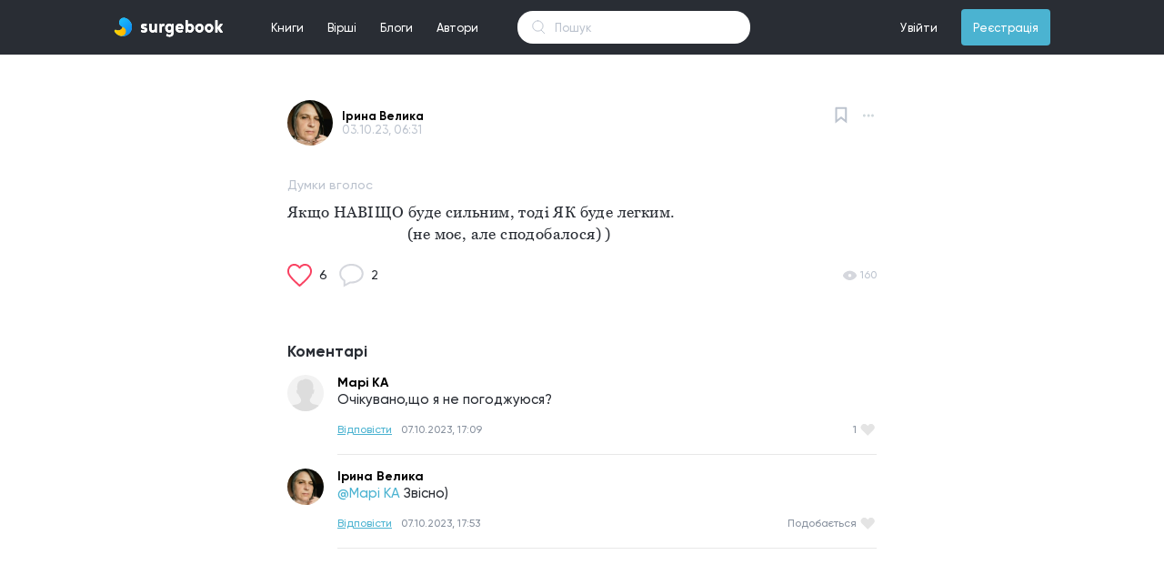

--- FILE ---
content_type: text/html; charset=UTF-8
request_url: https://www.surgebook.com/Velika/blog/mgymkwn
body_size: 6811
content:
<!DOCTYPE html>
<html lang="uk">
<head>
    <meta charset="utf-8">
<meta http-equiv="X-UA-Compatible" content="IE=edge">
<meta name="viewport" content="width=device-width, initial-scale=1">

<meta name="description" content="Читать книги бесплатно онлайн">
<meta name="keywords" content="книги, стихи, бесплатно, самиздат">
<link rel="shortcut icon" type="image/png" href="/favicon.png">
<link rel="icon" sizes="192x192" href="/favicon.png">
<meta name="theme-color" content="#292d34">

<!-- Global site tag (gtag.js) - Google Analytics -->
<script async src="https://www.googletagmanager.com/gtag/js?id=UA-101487459-1"></script>
<script>
    window.dataLayer = window.dataLayer || [];
    function gtag(){dataLayer.push(arguments);}
    gtag('js', new Date());
    gtag('config', 'UA-101487459-1');
</script>



    
    
        
        
        
        
        
        
    
    


<!-- CSRF Token -->
<meta name="csrf-token" content="8aNcpGmr6G7muCwVKsVWNj13DQ6XxROmNwLubaLk">
<link href="https://www.surgebook.com/fonts/gilroy/medium/font.css" rel="stylesheet">
<link href="https://www.surgebook.com/fonts/gilroy/bold/font.css" rel="stylesheet">
<link href="https://www.surgebook.com/fonts/georgia/font.css" rel="stylesheet">
<link href="https://www.surgebook.com/css/style.css" rel="stylesheet">
<link href="https://www.surgebook.com/css/pos.css" rel="stylesheet">
<script src="https://www.surgebook.com/js/app.js" defer></script>
<script src="https://www.surgebook.com/js/jq.min.js" defer></script>


<script async src="https://pagead2.googlesyndication.com/pagead/js/adsbygoogle.js"></script>
<script>
  (adsbygoogle = window.adsbygoogle || []).push({
    google_ad_client: "ca-pub-6036681037144592",
    enable_page_level_ads: true
  });
</script>
    <title>
                        Ірина Велика - Якщо НАВІЩО буде сильним, тоді...            </title>
        <link rel="stylesheet" type="text/css" href="/css/layouts/links/here_can_be_link.css">
<script src="/js/layouts/links/linkify.min.js" defer></script>
<script src="/js/layouts/links/linkify-plugin-mention.min.js" defer></script>
<script src="/js/layouts/links/linkify-jquery.min.js" defer></script>
<script src="/js/layouts/links/here_can_be_link.js" defer></script>    <link rel="stylesheet" type="text/css" href="/css/layouts/adapter/commentMV2.css"/>
    <script src="https://www.surgebook.com/moment.js" defer></script>
    <link href="https://www.surgebook.com/css/notification/css/normalize.css" rel="stylesheet">
<link href="https://www.surgebook.com/css/notification/css/ns-default.css" rel="stylesheet">
<link href="https://www.surgebook.com/css/notification/css/ns-style-sb.css" rel="stylesheet">
<script src="https://www.surgebook.com/js/notification/js/modernizr.custom.js" defer></script>
<script src="https://www.surgebook.com/js/notification/js/classie.js" defer></script>
<script src="https://www.surgebook.com/js/notification/js/notificationFx.js" defer></script>
<script src="https://www.surgebook.com/js/layouts/notification.js" defer></script>    <script src="https://www.surgebook.com/js/blog/delete_block.js" defer></script>
    <link href="https://www.surgebook.com/css/blog/view_blog.css?v=1568573825" rel="stylesheet">
    <script src="https://www.surgebook.com/js/layouts/adapter/commentMV2.js" defer></script>

    <script src="https://www.surgebook.com/js/blog/view_blog.js?v=1665447263" defer></script>
</head>
<body>
    <link href="https://www.surgebook.com/css/layouts/navigation/top.css" rel="stylesheet">
<link href="https://www.surgebook.com/css/layouts/adapter/notification/notification_blog_MV1.css" rel="stylesheet">
<link href="https://www.surgebook.com/css/layouts/adapter/notification/notification_poem_MV1.css" rel="stylesheet">
<link href="https://www.surgebook.com/css/layouts/adapter/notification/notification_book_MV1.css" rel="stylesheet">
<link href="https://www.surgebook.com/css/layouts/adapter/notification/notification_subscribe_MV1.css" rel="stylesheet">
<script src="https://www.surgebook.com/js/layouts/navigation/top.js" defer></script>
<div id="navigation-top" class="navigation-top-c nav-top flex-center w-100p min-w-1060 h-60">
    <div class="flex-center-v w-1030 min-w-1030 max-w-1030 h-100p color-white p-rel">
        <div style="background-color: #292d34; position: absolute; z-index: 2002; top: 0; left: 0;right: 0;bottom: 0;"></div>
        <a class="d-flex" href="/"><img src="https://www.surgebook.com/img/ic_logo_mid.svg?v=3" style="z-index: 2005;"></a>
        <ul class="nav-top-ul m-0 p-0 ml-40 h-60 flex-center-v cursor-point font-size-13 p-rel">
            <li class="m-0 p-0 nav-top-li d-inline-flex h-100p">
                <div class="w-100p h-100p p-rel flex-center-v nav_top_m_w_books_menu">
                    <a class="full-block-a" id="nav_top_books_menu_btn"></a>
                    <span class="plr-13">Книги</span>
                </div>
            </li>
            <li class="m-0 p-0 nav-top-li d-inline-flex flex-center-v h-100p">
                <div class="w-100p h-100p p-rel flex-center-v nav_top_m_w_poems_menu">
                    <a class="full-block-a" id="nav_top_poems_menu_btn"></a>
                    <span class="plr-13">Вірші</span>
                </div>
            </li>
            <li class="m-0 p-0 nav-top-li d-inline-flex flex-center-v h-100p">
                <div class="w-100p h-100p p-rel flex-center-v">
                    <a class="full-block-a" href="https://www.surgebook.com/blogs/all/editors_choice"></a>
                    <span class="plr-13">Блоги</span>
                </div>
            </li>
            <li class="m-0 p-0 nav-top-li d-inline-flex flex-center-v h-100p">
                <div class="w-100p h-100p p-rel flex-center-v">
                    <a class="full-block-a" href="https://www.surgebook.com/authors/writers"></a>
                    <span class="plr-13">Автори</span>
                </div>
            </li>
        </ul>
        <div class="w_nav_top_live_search">
            <form action="https://www.surgebook.com/search_all" method="GET">
                <input id="nav_top_live_search" class="nav_top_live_search_input" type="text" placeholder="Пошук" name="q" autocomplete="off">
            </form>

            <div id="w_nav_top_search_result" class="w_nav_top_search_result">
            </div>
        </div>
        <ul id="top-nav-right-ul" class="nav-top-ul m-0 p-0 ml-a h-60 flex-center-v cursor-point font-size-13 p-rel">
                            <li class="m-0 p-0 nav-top-li d-inline-flex flex-center-v h-100p">
                    <div class="w-100p h-100p p-rel flex-center-v">
                        <a class="full-block-a" href="https://www.surgebook.com/login"></a>
                        <span class="plr-13">Увійти</span>
                    </div>
                </li>
                <li class="m-0 p-0 d-inline-flex flex-center-v h-100p ml-13">
                    <div class="w-100p h-40 p-rel flex-center-v bg-sky-blue brad-4">
                        <a class="full-block-a" href="https://www.surgebook.com/register"></a>
                        <span class="plr-13">Реєстрація</span>
                    </div>
                </li>
                <script>var is_login = false</script>
                    </ul>
        
        <div class="nav_top_m_w_books_menu">
            <div id="nav_top_w_books_menu" class="nav_top_w_menu books_menu" style="display: none">
                <div class="nav_top_w_menu_list books_menu">
                    <div class="nav_top_menu_list_custom_categories">
                        <a href="https://www.surgebook.com/books/editors_choice" class="nav_top_menu_list_custom_categories_item">Вибір редакції</a>
                        <a href="https://www.surgebook.com/books/popular" class="nav_top_menu_list_custom_categories_item">Популярні</a>
                        <a href="https://www.surgebook.com/books/new" class="nav_top_menu_list_custom_categories_item">Новинки</a>
                        <a href="https://www.surgebook.com/books/discuss" class="nav_top_menu_list_custom_categories_item">Обговорюють</a>
                        <a href="https://www.surgebook.com/books/updated" class="nav_top_menu_list_custom_categories_item">Оновлені</a>
                        <a href="https://www.surgebook.com/books/best_2021" class="nav_top_menu_list_custom_categories_item">Кращі книги 2021</a>
                    </div>
                    <div class="nav_top_menu_list_categories">
                                                    <a href="https://www.surgebook.com/books/other" class="nav_top_menu_list_categories_item books_menu">Інше</a>
                                                    <a href="https://www.surgebook.com/books/history" class="nav_top_menu_list_categories_item books_menu">Історія</a>
                                                    <a href="https://www.surgebook.com/books/autobiography" class="nav_top_menu_list_categories_item books_menu">Автобіографія</a>
                                                    <a href="https://www.surgebook.com/books/dystopia" class="nav_top_menu_list_categories_item books_menu">Антиутопія</a>
                                                    <a href="https://www.surgebook.com/books/business-and-money" class="nav_top_menu_list_categories_item books_menu">Бізнес та гроші</a>
                                                    <a href="https://www.surgebook.com/books/biographies-and-memoirs" class="nav_top_menu_list_categories_item books_menu">Біографія та мемуари</a>
                                                    <a href="https://www.surgebook.com/books/humor-entertainment" class="nav_top_menu_list_categories_item books_menu">Гумор та розваги</a>
                                                    <a href="https://www.surgebook.com/books/detective" class="nav_top_menu_list_categories_item books_menu">Детектив</a>
                                                    <a href="https://www.surgebook.com/books/childrens-books" class="nav_top_menu_list_categories_item books_menu">Дитячі книжки</a>
                                                    <a href="https://www.surgebook.com/books/drama" class="nav_top_menu_list_categories_item books_menu">Драма</a>
                                                    <a href="https://www.surgebook.com/books/erotica" class="nav_top_menu_list_categories_item books_menu">Еротика</a>
                                                    <a href="https://www.surgebook.com/books/fairytale" class="nav_top_menu_list_categories_item books_menu">Казка</a>
                                                    <a href="https://www.surgebook.com/books/comics-and-graphic-novels" class="nav_top_menu_list_categories_item books_menu">Комікси та графічні новели</a>
                                                    <a href="https://www.surgebook.com/books/mainstream" class="nav_top_menu_list_categories_item books_menu">Мейнстрім</a>
                                                    <a href="https://www.surgebook.com/books/%D0%BCelodrama" class="nav_top_menu_list_categories_item books_menu">Мелодрама</a>
                                                    <a href="https://www.surgebook.com/books/arts-and-photography" class="nav_top_menu_list_categories_item books_menu">Мистецтво та фотографія</a>
                                                    <a href="https://www.surgebook.com/books/mystery-thriller-and-suspense" class="nav_top_menu_list_categories_item books_menu">Містика, Триллер, Жахи</a>
                                                    <a href="https://www.surgebook.com/books/science-fantastic" class="nav_top_menu_list_categories_item books_menu">Наукова фантастика</a>
                                                    <a href="https://www.surgebook.com/books/education-and-teaching" class="nav_top_menu_list_categories_item books_menu">Освіта та навчання</a>
                                                    <a href="https://www.surgebook.com/books/travel" class="nav_top_menu_list_categories_item books_menu">Подорож</a>
                                                    <a href="https://www.surgebook.com/books/poetry" class="nav_top_menu_list_categories_item books_menu">Поезія</a>
                                                    <a href="https://www.surgebook.com/books/post-apocalyptic-fiction" class="nav_top_menu_list_categories_item books_menu">Постапокаліпсис</a>
                                                    <a href="https://www.surgebook.com/books/adventure" class="nav_top_menu_list_categories_item books_menu">Пригоди</a>
                                                    <a href="https://www.surgebook.com/books/computers-and-technology" class="nav_top_menu_list_categories_item books_menu">Програмування та технології</a>
                                                    <a href="https://www.surgebook.com/books/prose" class="nav_top_menu_list_categories_item books_menu">Проза</a>
                                                    <a href="https://www.surgebook.com/books/psychology" class="nav_top_menu_list_categories_item books_menu">Психологія</a>
                                                    <a href="https://www.surgebook.com/books/teen-and-young-adult" class="nav_top_menu_list_categories_item books_menu">Підлітки та молодь</a>
                                                    <a href="https://www.surgebook.com/books/story" class="nav_top_menu_list_categories_item books_menu">Розповідь</a>
                                                    <a href="https://www.surgebook.com/books/liberalize" class="nav_top_menu_list_categories_item books_menu">Розширюючі кругозір</a>
                                                    <a href="https://www.surgebook.com/books/novel" class="nav_top_menu_list_categories_item books_menu">Роман</a>
                                                    <a href="https://www.surgebook.com/books/self-development" class="nav_top_menu_list_categories_item books_menu">Саморозвиток</a>
                                                    <a href="https://www.surgebook.com/books/sports-and-outdoors" class="nav_top_menu_list_categories_item books_menu">Спорт і активний відпочинок</a>
                                                    <a href="https://www.surgebook.com/books/creation" class="nav_top_menu_list_categories_item books_menu">Творчість</a>
                                                    <a href="https://www.surgebook.com/books/fantastic" class="nav_top_menu_list_categories_item books_menu">Фантастика</a>
                                                    <a href="https://www.surgebook.com/books/fanfic" class="nav_top_menu_list_categories_item books_menu">Фанфік</a>
                                                    <a href="https://www.surgebook.com/books/fantasy" class="nav_top_menu_list_categories_item books_menu">Фентезі</a>
                                                    <a href="https://www.surgebook.com/books/philosophy" class="nav_top_menu_list_categories_item books_menu">Філософія</a>
                                                    <a href="https://www.surgebook.com/books/crafts-hobbies-and-home" class="nav_top_menu_list_categories_item books_menu">Хобі</a>
                                            </div>
                </div>
                <div class="nav_top_menu_w_item_month books_menu">
                    
                    <div class="nav_top_menu_cover_mask"></div>
                    <div class="nav_top_menu_cover_blur" style="background-image: url('https://surgebook.com/uploads/user_61909/covers/m7tub5l9ug_thumb_340')"></div>

                    <div class="nav_top_menu_item_month_center books_menu">
                        <div class="nav_top_menu_item_month_center_stat books_menu">Книга місяця</div>
                        <div class="nav_top_menu_item_month_center_genres books_menu">Містика, Триллер, Жахи, Підлітки та молодь, Розповідь</div>
                        <a href="https://www.surgebook.com/marinabozok/book/pid-krilom-arhangela-viddzerkalennya" class="nav_top_books_menu_book_month_center_cover" style="background-image: url('https://surgebook.com/uploads/user_61909/covers/m7tub5l9ug_thumb_340')"></a>
                        <a href="https://www.surgebook.com/marinabozok/book/pid-krilom-arhangela-viddzerkalennya" class="nav_top_menu_item_month_center_title books_menu">Під крилом Архангела: Віддзеркалення</a>
                    </div>

                    <div class="nav_top_menu_item_month_author books_menu">
                        <a href="https://www.surgebook.com/marinabozok" class="nav_top_menu_item_month_author_avatar" style="background-image: url('https://surgebook.com/uploads/user_61909/avatar/62y7yunt74_thumb_340');"></a>
                        <a href="https://www.surgebook.com/marinabozok" class="nav_top_menu_item_month_author_user_name">
                                                            Марина Синьоока-Божок
                                                    </a>
                    </div>
                </div>
            </div>

            <div id="nav_top_w_poems_menu" class="nav_top_w_menu poems_menu" style="display: none">
                <div class="nav_top_w_menu_list poems_menu">
                    <div class="nav_top_menu_list_custom_categories">
                        <a href="https://www.surgebook.com/poems/popular" class="nav_top_menu_list_custom_categories_item">Популярні</a>
                        <a href="https://www.surgebook.com/poems/new" class="nav_top_menu_list_custom_categories_item">Новинки</a>
                        <a href="https://www.surgebook.com/poems/discuss" class="nav_top_menu_list_custom_categories_item">Обговорюють</a>
                    </div>
                    <div class="nav_top_menu_list_categories poems_menu">
                                                    <a href="https://www.surgebook.com/poems/love" class="nav_top_menu_list_categories_item poems_menu">Любовні</a>
                                                    <a href="https://www.surgebook.com/poems/social" class="nav_top_menu_list_categories_item poems_menu">Соціальні</a>
                                                    <a href="https://www.surgebook.com/poems/philosophical" class="nav_top_menu_list_categories_item poems_menu">Філософські</a>
                                                    <a href="https://www.surgebook.com/poems/landscape" class="nav_top_menu_list_categories_item poems_menu">Пейзажні</a>
                                                    <a href="https://www.surgebook.com/poems/humorous" class="nav_top_menu_list_categories_item poems_menu">Гумористичні</a>
                                                    <a href="https://www.surgebook.com/poems/poems" class="nav_top_menu_list_categories_item poems_menu">Поеми</a>
                                                    <a href="https://www.surgebook.com/poems/poems-in-prose" class="nav_top_menu_list_categories_item poems_menu">Вірші в прозі</a>
                                                    <a href="https://www.surgebook.com/poems/sad-verses" class="nav_top_menu_list_categories_item poems_menu">Сумні вірші</a>
                                                    <a href="https://www.surgebook.com/poems/joyful" class="nav_top_menu_list_categories_item poems_menu">Радісні вірші</a>
                                                    <a href="https://www.surgebook.com/poems/historical" class="nav_top_menu_list_categories_item poems_menu">Історичні</a>
                                                    <a href="https://www.surgebook.com/poems/ode" class="nav_top_menu_list_categories_item poems_menu">Ода</a>
                                                    <a href="https://www.surgebook.com/poems/holidays" class="nav_top_menu_list_categories_item poems_menu">Вірші до свят</a>
                                                    <a href="https://www.surgebook.com/poems/congratulations" class="nav_top_menu_list_categories_item poems_menu">Привітання</a>
                                                    <a href="https://www.surgebook.com/poems/event" class="nav_top_menu_list_categories_item poems_menu">Подійні</a>
                                                    <a href="https://www.surgebook.com/poems/for-children" class="nav_top_menu_list_categories_item poems_menu">Для дітей</a>
                                                    <a href="https://www.surgebook.com/poems/for-teenagers" class="nav_top_menu_list_categories_item poems_menu">Для підлітків</a>
                                            </div>
                </div>
                <div class="nav_top_menu_w_item_month poems_menu">
                    <a href="https://www.surgebook.com/LanaBurdina/poem/the-song-of-the-pirate-king" class="full-block-a"></a>
                    <div class="nav_top_menu_cover_mask"></div>
                    <div class="nav_top_menu_poem_month_center_cover" style="background-image: url('https://surgebook.com/uploads/user_13852/covers/2wgmjmto1o')"></div>

                    <div class="nav_top_menu_item_month_center poems_menu">
                        <div class="nav_top_menu_item_month_center_stat poems_menu">Вірш місяця</div>
                        <div class="nav_top_menu_item_month_center_genres poems_menu">Гумористичні, Вірші в прозі</div>
                        <a href="https://www.surgebook.com/LanaBurdina/poem/the-song-of-the-pirate-king" class="nav_top_menu_item_month_center_title poems_menu">The Song Of The Pirate King</a>
                        <div class="nav_top_menu_item_month_center_text poems_menu">Listen to me, land rats!
I&#039;m a pirate, my place at sea,
I&#039;m not a servant, a rat, a scum.
Fear the captain&#039;s wrath.

On Board my alcohol and gold,
I keep kings at Bay,
Over my head a solid reward,
But who wins? Ha ha ha! 

I found captain Hook&#039;s treasure.,
Friendship I lead with a blue beard,
I can&#039;t be defeated by a common man.
I&#039;m Captain Jack Sparrow!</div>
                    </div>

                    <div class="nav_top_menu_item_month_author poems_menu">
                        <a href="#" class="nav_top_menu_item_month_author_avatar" style="background-image: url('https://surgebook.com/uploads/user_13852/avatar/rxh0554yzm_thumb_340');"></a>
                        <a href="#" class="nav_top_menu_item_month_author_user_name">
                                                            Кэмэрин Кея
                                                    </a>
                    </div>
                </div>
            </div>
            <div class="nav_top_w_notification" style="display: none">
                <div class="nav_top_notification_title">
                    <div class="nav_top_notification_title_left">Cповіщення</div>
                    <a href="https://www.surgebook.com/settings/notification" class="nav_top_notification_title_right">Налаштування</a>
                </div>
                <div class="nav_top_w_notification_content">
                    <div class="nav_top_notification_content">
                            <div class="nav_top_notification_content_size">

                            </div>
                    </div>
                </div>
                <a href="https://www.surgebook.com/notification" class="nav_top_notification_footer">Показати всі</a>
            </div>
        </div>
    </div>
</div>
<div class="top_height_60" style="height: 60px"></div>
    <style type="text/css">
    /*del*/
    .w_blog_delete_modal {
        background-color: rgba(41, 45, 52, 0.96);
        z-index: 5000;
        position: fixed;
        left: 0;
        top: 0;
        width: 100%;
        height: 100%;
        overflow: auto;
        display: none;
        -moz-transform: scale(1.4);
        -ms-transform: scale(1.4);
        -webkit-transform: scale(1.4);
        transform: scale(1.4);
        -moz-transition-property: -moz-transform;
        -o-transition-property: -o-transform;
        -webkit-transition-property: -webkit-transform;
        transition-property: transform;
        transition-duration: .4s;
    }

    .w_blog_delete_modal.active {
        -moz-transform: scale(1);
        -ms-transform: scale(1);
        -webkit-transform: scale(1);
        transform: scale(1)
    }

    .w_blog_delete_modal_content {
        width: 100%;
        align-items: center;
        display: flex;
        justify-content: center;
        flex-direction: column;
        min-height: 100%;
    }

    .blog_delete_modal_content {
        width: 674px;
        max-width: 674px;
        min-width: 674px;
        text-align: center;
        overflow: hidden;
        position: relative;
    }

    .blog_delete_modal_content_title {
        font-size: 25px;
        line-height: 1;
        color: #ffffff;
    }

    .blog_delete_modal_content_error {
        font-size: 14px;
        color: #f94262;
        margin-top: 15.2px;
        text-align: center;
        min-height: 16px;
    }

    .blog_delete_modal_content_title2 {
        opacity: 0.5;
        margin-top: 21.5px;
        font-size: 18px;
        line-height: 1.39;
        text-align: center;
        color: #ffffff;
    }

    .blog_delete_modal_btns_cancel_delete {
        margin-top: 32px;
        display: inline-flex;
    }

    .blog_delete_modal_btn_cancel {
        height: 50px;
        min-width: 180px;
        font-size: 14px;
        border-radius: 100px;
        background-color: rgba(255, 255, 255, 0);
        padding: 0 25px;
        border: solid 1px #ffffff;
        outline: none;
        color: #ffffff;
    }

    .blog_delete_modal_btn_cancel:hover {
        background-color: #fff;
        color: #292d34;
    }

    .blog_delete_modal_btn_delete {
        height: 50px;
        min-width: 180px;
        font-size: 14px;
        border-radius: 100px;
        background-color: #f94262;
        padding: 0 25px;
        border: none;
        outline: none;
        color: #ffffff;
        margin-left: 10px;
    }

    .blog_delete_modal_btn_delete:hover {
        background-color: #be334b;
    }


    .blog_delete_close_modal {
        position: absolute;
        /*left: 93%;*/
        right: 30px;
        top: 30px;
        width: 40px;
        height: 40px;
        border-radius: 100%;
        border: none;
        background-color: #fff;
        /*border: 1px solid #fff;*/
        outline: none;
        /*margin-top: 30px;*/
        /*margin-right: 30px;*/
        display: block;
        /*float: right;*/
        /*font-size: 24px;*/
        /*color: #292d34;*/
        /*z-index: 2;*/
        background: url('/img/ic_close_x_charcoal.svg');
    }

    .blog_delete_close_modal:hover {
        /*color: #f94262;*/
        cursor: pointer;
        background-color: #fff;
        width: 40px;
        height: 40px;
        border-radius: 100%;
        border: none;
        background: url('/img/ic_close_x_watermalow.svg');
    }
    /*del*/
</style>
<div id="w_blog_delete_modal" class="w_blog_delete_modal">
    <button class="blog_delete_close_modal"></button>
    <div class="w_blog_delete_modal_content">
        <div class="blog_delete_modal_content">
            <div class="blog_delete_modal_content_title bold">Видалити публікацію?</div>
            <div id="blog_delete_modal_content_title2" class="blog_delete_modal_content_title2"></div>
            <div class="blog_delete_modal_btns_cancel_delete">
                <button id="blog_delete_modal_btn_cancel" class="blog_delete_modal_btn_cancel bold cursor_point">Відміна</button>
                <button id="blog_delete_modal_btn_delete" class="blog_delete_modal_btn_delete bold cursor_point">Видалити</button>
            </div>
        </div>
    </div>
</div>    <div class="notification-shape shape-progress" id="notification-shape" data-error="Помилка :("></div>    <style>
    .full_screen_modal {
        /*display: none; !* Hidden by default *!*/
        position: fixed; /* Stay in place */
        z-index: 5000; /* Sit on top */
        /*padding-top: 100px; !* Location of the box *!*/
        left: 0;
        top: 0;
        width: 100%; /* Full width */
        height: 100%; /* Full height */
        overflow: auto; /* Enable scroll if needed */
        background-color: rgb(0, 0, 0); /* Fallback color */
        background-color: rgba(0, 0, 0, 0.9); /* Black w/ opacity */
        text-align: center;
        display: flex;
        align-items: center;
        justify-content: center;
    }

    .full_screen_img {
        z-index: 5001; /* Sit on top */
        background-image: url("https://surgebook.com/uploads/user_15/attach/ryc12lhvmj");
        max-height: 80%;
        max-width: 80%;
        width: 100%;
        height: 100%;
        background-repeat: no-repeat;
        background-position: center center;
        background-size: contain;
    }
</style>
<div class="full_screen_modal" style="display: none">
    <div class="full_screen_img" id="full_screen_img"></div>
</div>
<script>
    window.onload = function () {
        var full_screen_modal = $('.full_screen_modal');
        function fullScreenModalOff() {
            $('body').css('overflow', 'auto');
            full_screen_modal.hide();
        }

        full_screen_modal.on('click', function () {
            fullScreenModalOff();
        });

        $(document).on('keyup',function (e) {
            if (e.keyCode === 27) {
                fullScreenModalOff();
            }
        });
    };
</script>
    <div class="wrapper_center_view_blog">
        <div class="wrapper_view_blog">
            <div class="w_view_blog_author_and_date">
                <a href="https://www.surgebook.com/Velika" class="view_blog_author_avatar" style="background-image: url('https://surgebook.com/uploads/user_439730/avatar/tm6soalvwd_thumb_340');"></a>
                <div class="w_view_blog_author_name_and_date">
                    <a href="https://www.surgebook.com/Velika" class="view_blog_author_name">Ірина Велика</a>
                    <div class="view_blog_date time-here">2023-10-03 06:31:14</div>
                </div>
            </div>

            <div class="w_view_blog_more_and_bookmark">
                <div class="view_blog_pin" style=" display:none; "></div>
                                                    <a href="https://www.surgebook.com/login" class="view_blog_bookmark"></a>
                                <div class="view_blog_more"></div>
            </div>
            <div class="w_view_blog_menu" style="display: none">
                <div class="view_blog_menu_item view_blog_menu_item_copy_link" data-url="https://www.surgebook.com/Velika/blog/mgymkwn">Скопіювати посилання</div>
                            </div>

            <div class="view_blog_title"></div>
            <div class="view_blog_genres">Думки вголос</div>
            
            <div class="view_blog_text here_can_be_link"><span class="view_blog_text_s">Якщо НАВІЩО буде сильним, тоді ЯК буде легким. 
                              (не моє, але сподобалося) )</span></div>

            

            <div class="view_blog_stats">
                                                    <a href="https://www.surgebook.com/login" class="view_blog_stats_icon view_blog_stats_likes" data-likes="6">6</a>
                                <div class="view_blog_stats_icon view_blog_stats_comments">2</div>

                <div class="view_blog_stats_icon view_blog_stats_views">160</div>
            </div>

                            <div style="margin: 0 20px;">
                    <div class="comment_mv2_wrapper_block">

            <div class="comment_mv2_comment_w_count_order">
            <div class="comment_mv2_comment_count">Коментарі</div>

                    </div>
    
    <div style="height: 1px"></div>
    
    <div id="comment_mv2_comments_list" class="comment_mv2_comments_list">
                    <div class="comment_mv2_item">
    <a href="https://www.surgebook.com/RiKa_sh" class="comment_mv2_avatar"
       style="background-image: url('https://www.surgebook.com/img/ic_avatar_empty.svg');"></a>
    <div class="comment_mv2_wrapper_main_content">
        <div class="comment_mv2_author_name">Марі КА</div>
        <div class="comment_mv2_text"><span class="comment_mv2_text_cl here_can_be_link">Очікувано,що я не погоджуюся?</span></div>
        
        <div class="comment_mv2_bottom_block">
                                        <a href="https://www.surgebook.com/login" class="comment_mv2_bottom_answer_btn">Відповісти</a>
                <div class="comment_mv2_bottom_date time_here_with_h_m">2023-10-07 17:09:19</div>
                <a href="https://www.surgebook.com/login" class="comment_mv2_bottom_likes" data-dolikeit="0" data-likes="1">1</a>
                    </div>
        <div class="comment_mv2_bottom_separator"></div>
    </div>
</div><div class="comment_mv2_item">
    <a href="https://www.surgebook.com/Velika" class="comment_mv2_avatar"
       style="background-image: url('https://surgebook.com/uploads/user_439730/avatar/tm6soalvwd_thumb_340');"></a>
    <div class="comment_mv2_wrapper_main_content">
        <div class="comment_mv2_author_name">Ірина Велика</div>
        <div class="comment_mv2_text"><a href="https://www.surgebook.com/RiKa_sh" class="comment_mv2_answered_author">&#64;Марі КА</a> <span class="comment_mv2_text_cl here_can_be_link">Звісно)</span></div>
        
        <div class="comment_mv2_bottom_block">
                                        <a href="https://www.surgebook.com/login" class="comment_mv2_bottom_answer_btn">Відповісти</a>
                <div class="comment_mv2_bottom_date time_here_with_h_m">2023-10-07 17:53:07</div>
                <a href="https://www.surgebook.com/login" class="comment_mv2_bottom_likes" data-dolikeit="0" data-likes="0">Подобається</a>
                    </div>
        <div class="comment_mv2_bottom_separator"></div>
    </div>
</div>            </div>
                <div id="comment_mv2_new_comment_input_ta" class="comment_mv2_new_comment_input comment_mv2_new_comment_input_ta" style="display: none" data-uri="https://www.surgebook.com/Velika/blog/mgymkwn"></div>
    </div>                    
                        
                    
                </div>
                        <div style="height: 25px; width: 0"></div>
        </div>
    </div>

</body>
</html>




--- FILE ---
content_type: text/html; charset=utf-8
request_url: https://www.google.com/recaptcha/api2/aframe
body_size: 266
content:
<!DOCTYPE HTML><html><head><meta http-equiv="content-type" content="text/html; charset=UTF-8"></head><body><script nonce="6L_MHJgppRXIkADe6trwGg">/** Anti-fraud and anti-abuse applications only. See google.com/recaptcha */ try{var clients={'sodar':'https://pagead2.googlesyndication.com/pagead/sodar?'};window.addEventListener("message",function(a){try{if(a.source===window.parent){var b=JSON.parse(a.data);var c=clients[b['id']];if(c){var d=document.createElement('img');d.src=c+b['params']+'&rc='+(localStorage.getItem("rc::a")?sessionStorage.getItem("rc::b"):"");window.document.body.appendChild(d);sessionStorage.setItem("rc::e",parseInt(sessionStorage.getItem("rc::e")||0)+1);localStorage.setItem("rc::h",'1769089515150');}}}catch(b){}});window.parent.postMessage("_grecaptcha_ready", "*");}catch(b){}</script></body></html>

--- FILE ---
content_type: text/css
request_url: https://www.surgebook.com/fonts/georgia/font.css
body_size: 178
content:
@font-face {
    font-family: 'Georgia';
    src: url('georgia.eot');
    src: url('georgia.woff2') format('woff2'),
    url('Georgia.woff') format('woff'),
    url('Georgia.ttf') format('truetype'),
    url('Georgia.svg#Georgia') format('svg'),
    url('georgia.eot?#iefix') format('embedded-opentype');
    font-weight: normal;
    font-style: normal;
}


--- FILE ---
content_type: text/css
request_url: https://www.surgebook.com/css/style.css
body_size: 2205
content:
html, body {
    font-family: 'Gilroy-Medium', sans-serif;
    height: 100vh;
    margin: 0;
}

.body-white {
    background-color: #fff;
    color: #292d34;
}

.body-charcoal {
    background-color: #292d34;
    color: #fff;
}

.full-height {
    height: 100vh;
}

.flex-center {
    align-items: center;
    display: flex;
    justify-content: center;
}

.position-ref {
    position: relative;
}

.top-right {
    position: absolute;
    right: 10px;
    top: 18px;
}

.content {
    margin: 10px;
    text-align: center;
}

.welcome {
    font-size: 14px;
    line-height: 1.43;
    text-align: center;
    margin-bottom: 30px;
}

.logo {
    margin-bottom: 20px;
}

.btn {
    align-items: center;
    display: inline-block;
    width: 220px;
    padding: 16px 0;
    text-align: center;
    border-radius: 100px;
    font-family: 'Gilroy-Bold', sans-serif;
    font-size: 14px;
    letter-spacing: 0.4px;
    text-decoration: none;
}

.btn:hover {
    cursor: pointer;
}

.btn-blue {
    margin-bottom: 10px;
    color: #fff;
    background-color: #4bb3d1;
    outline: none;
    border: 0;
    border: none;
}

.btn-blue:hover {
    background-color: #398fa8;
}

.btn-red {
    margin-bottom: 10px;
    color: #fff;
    background-color: #f94262;
    outline: none;
    border: 0;
    border: none;
}

.btn-red:hover {
    background-color: #be334b;
}

.btn-transparent {
    color: #fff;
    border: solid 1px #ffffff;
}

.shadow-red {
    -moz-box-shadow: 0 20px 30px -15px rgba(255, 0, 45, 0.4);
    -webkit-box-shadow: 0 20px 30px -15px rgba(255, 0, 45, 0.4);
    box-shadow: 0 20px 30px -15px rgba(255, 0, 45, 0.4);
}

.btn-transparent:hover {
    background-color: #fff;
    color: #292d34;
}

.form-row {
    font-family: 'Gilroy-Medium', sans-serif;
    border: none;
    width: 300px;
    height: 30px;
    font-size: 14px;
    line-height: 1.43;
}

.form-row-dark-bg {
    border-bottom: 1px solid rgba(227, 227, 227, 0.1);
    color: #fff;
}

.form-row-light-bg {
    border-bottom: 1px solid rgba(0, 0, 0, 0.1);
    color: #292d34;
}

.form-row-email {
    background: url('../img/e_mail.svg') no-repeat scroll 0 9px;
    padding: 0 0 5px 27px;
}

.form-row-password {
    background: url('../img/password.svg') no-repeat scroll 0 6px;
    padding: 0 0 5px 24px;
}

.form-row-username {
    background: url('../img/ic_username.svg') no-repeat scroll 0 7px;
    padding: 0 0 5px 24px;
}

.search-ic {
    background: url('../img/ic_search_grey.svg') no-repeat scroll 16px 10px;
    padding: 0 15px 0 41px;
}

.username-status-ic {
    position: absolute;
    right: 3px;
    top: 71%;
}

.email-status-ic {
    position: absolute;
    right: 3px;
    top: 21%;
}

.form-row:focus {
    border-bottom: 1px solid #4bb3d1;
    outline: none;
}

.form-row-dark-bg::placeholder {
    color: #7f8185;
}

.form-row-light-bg::placeholder {
    color: #cdcdcd;
}

.is-invalid {
    border-bottom: 1px solid #f94262;
}

.is-invalid:focus {
    border-bottom: 1px solid #f94262;
}

.invalid-feedback {
    display: block;
    color: #f94262;
}

.un-invalid-feedback {
    display: none;
    color: #f94262;
}

.un-success-feedback {
    display: none;
    color: #44db5e;
}

.form-link {
    align-items: center;
    text-align: center;
    font-family: 'Gilroy-Medium', sans-serif;
    font-size: 14px;
    color: #7f8185;
    margin-top: 10px;
    text-decoration: none;
}

.form-link:hover {
    text-decoration: underline;
}

.cover > img {
    position: absolute;
    z-index: -1;
    width: 100%;
    height: 210px;
}

.registration-title {
    font-family: 'Gilroy-Bold', sans-serif;
    font-size: 25px;
    font-weight: bold;
    text-align: center;
    color: #fff;
    margin-top: 70px;
}

.registration-step {
    font-size: 14px;
    text-align: center;
    color: rgba(255, 255, 255, 0.7);
}

.registration-avatar {
    width: 100px;
    height: 100px;
    position: relative;
    margin: auto auto;
}

.registration-avatar img {
    width: 100%;
    height: 100%;
    border-radius: 100px;
}

.form-avatar-upload-wrap {
    position: absolute;
    left: 70px;
    top: 70px;
}

.form-avatar-upload {
    width: 35px;
    height: 35px;
    overflow: hidden;
    background: #f94262;
    border-radius: 100px;
    position: relative;
    text-align: center;
    display: flex;
    align-items: center;
    justify-content: center;
}

.form-avatar-upload img {
    border-radius: 0;
    /*width: 15px;*/
    width: auto !important;
    /*height: 12px;*/
    height: auto !important;
}

.form-avatar-upload:hover {
    background-color: #be334b;
}

.form-avatar-upload input[type="file"] {
    display: none;
}

.form-avatar-upload label {
    display: block;
    position: absolute;
    top: 0;
    left: 0;
    width: 100%;
    height: 100%;
    cursor: pointer;
}

.for-row_textarea {
    font-family: 'Gilroy-Medium', sans-serif;
    resize: none;
    border-radius: 6px;
    overflow: auto;
    font-size: 14px;
    border: solid 1px rgba(0, 0, 0, 0.1);
}

.for-row_textarea::placeholder {
    color: #cdcdcd;
}

.for-row_textarea:focus {
    outline: none;
}

/* Customize the label (the container) */
.container {
    display: inline-block;
    position: relative;
    padding-left: 32px;
    /*margin-bottom: 12px;*/
    cursor: pointer;
    font-size: 14px;
    -webkit-user-select: none;
    -moz-user-select: none;
    -ms-user-select: none;
    user-select: none;
    padding-top: 2px;
}

/* Hide the browser's default radio button */
.container input {
    position: absolute;
    opacity: 1;
    display: none;
}

/* Create a custom radio button */
.checkmark {
    position: absolute;
    top: 0;
    left: 0;
    height: 18px;
    width: 18px;
    /*background-color: #eee;*/
    border-radius: 100%;
    border: 2px solid rgba(213, 215, 221, 0.55);

    /*position: relative;*/
    text-align: center;
    display: flex;
    align-items: center;
    justify-content: center;
}

/*!* On mouse-over, add a grey background color *!*/
/*.container:hover input ~ .checkmark {*/
/*background-color: #ccc;*/
/*}*/

/* When the radio button is checked, add a blue background */
.container input:checked ~ .checkmark {
    background-color: #fff;
    border: 2px solid #f94262;
}

/* Create the indicator (the dot/circle - hidden when not checked) */
.checkmark:after {
    content: "";
    position: absolute;
    display: none;
}

/* Show the indicator (dot/circle) when checked */
.container input:checked ~ .checkmark:after {
    display: block;
}

/* Style the indicator (dot/circle) */
.container .checkmark:after {
    background-position: center;
    width: 12px;
    height: 12px;
    position: relative;
    border-radius: 50%;
    background: #f94262;
}

.cropper {
    max-width: 600px;
    max-height: 600px;
    overflow: hidden;
    margin: 20px;
}

.thumb {
    width: 100%;
    max-width: 100%;
}

.modal {
    display: none;
    position: fixed;
    z-index: 5000;
    left: 0;
    top: 0;
    width: 100%;
    height: 100%;
    overflow: auto;
    background-color: rgba(0, 0, 0, 0.5);
}

.modal-content {
    background-color: #fff;
    /*margin: 3% auto 0 auto;*/
    /*width: 638px;*/
    max-width: 640px;
    overflow: hidden;
    border-radius: 8px;
}

.close-modal {
    position: absolute;
    /*left: 93%;*/
    right: 30px;
    top: 30px;
    width: 40px;
    height: 40px;
    border-radius: 100%;
    border: none;
    background-color: #fff;
    /*border: 1px solid #fff;*/
    outline: none;
    /*margin-top: 30px;*/
    /*margin-right: 30px;*/
    display: block;
    /*float: right;*/
    /*font-size: 24px;*/
    /*color: #292d34;*/
    /*z-index: 2;*/
    background: url('../img/ic_close_x_charcoal.svg');
}

.close-modal:hover {
    /*color: #f94262;*/
    cursor: pointer;
    background-color: #fff;
    width: 40px;
    height: 40px;
    border-radius: 100%;
    border: none;
    background: url('../img/ic_close_x_watermalow.svg');
}

.grecaptcha-badge {
    display: none;
    /*box-shadow: grey 0px 0px 0px!important;*/
    /*background: rgba(255, 255, 255, 0) !important;*/
}

/*.rc-anchor-light{*/
/*background: rgba(255, 255, 255, 0) !important;*/
/*background-color: rgba(255, 255, 255, 0);*/
/*}*/

.recaptcha {
    position: absolute;
    bottom: 20px;
    left: 20px;
}

.full-block-a {
    z-index: 6;
    position: absolute;
    top: 0;
    bottom: 0;
    left: 0;
    right: 0;
}


.shadow-main-book-bg {
    background-color: #fdfdfd;
    box-shadow: 0 1px 11px 0 rgba(101, 150, 255, 0.15);
}

.shadow-main-book {
    box-shadow: 0 11px 20px 0 rgba(56, 82, 138, 0.36);
}

.li-users-list {
    width: 16%;
    /*margin-left: 32px;*/
}

.li-books-list {
    /*width: 15.82%;*/
    /*margin-left: 32px;*/
}

.bg-black-50 {
    background-color: rgba(0, 0, 0, 0.45);
}

.bottom-separator {
    /*height: 1px;*/
    margin-top: 27.7px;
    border: solid 1px #3b4049;
}

a {
    outline: none !important;
}


--- FILE ---
content_type: text/css
request_url: https://www.surgebook.com/css/layouts/links/here_can_be_link.css
body_size: 96
content:
.here_is_link{
    color: #4bb3d1;
    text-decoration: none;
    cursor: pointer;
}


--- FILE ---
content_type: text/css
request_url: https://www.surgebook.com/css/notification/css/ns-style-sb.css
body_size: 1124
content:
.notification-shape {
    position: fixed;
    z-index: 1000;
    bottom: 40px;
    right: 40px;
}

[class^="ns-effect-"].ns-sb.ns-hide,
[class*=" ns-effect-"].ns-sb.ns-hide {
    -webkit-animation-direction: reverse;
    animation-direction: reverse;
}

/* SVG Windshield Wiper */
.ns-effect-loadingcircle {
    width: 250px;
    /*height: 70px;*/
    /*min-height: 30px;*/
    /*min-height: 1px;*/
    /*border: 5px solid #f3f4f7;*/
    border-radius: 40px;
    background: #f3f4f7;
    /*font-weight: 700;*/
    /*padding: 0.75em 1.5em 0;*/
    position: relative;
    z-index: 100;
    margin: 5px 0;
}

.ns-effect-loadingcircle .ns-close {
    border: 2px solid #ddd;
    border-radius: 50%;
    top: 50%;
    right: 15px;
    -webkit-transform: translate3d(0, -50%, 0);
    transform: translate3d(0, -50%, 0);
}

.ns-effect-loadingcircle .ns-close::before,
.ns-effect-loadingcircle .ns-close::after {
    background: #ddd;
}

.ns-effect-loadingcircle .ns-close:hover::before,
.ns-effect-loadingcircle .ns-close:hover::after {
    background: #292d34;
}

.ns-effect-loadingcircle .ns-box-inner {
    color: #292d34;
    width: 250px;
}

.ns-effect-loadingcircle.ns-show {
    opacity: 0;
    -webkit-animation-name: animResize;
    animation-name: animResize;
    -webkit-animation-duration: 0.3s;
    animation-duration: 0.3s;
    -webkit-animation-fill-mode: forwards;
    animation-fill-mode: forwards;
    /*-webkit-animation-delay: 3s;*/
    /*animation-delay: 3s;*/
    -webkit-animation-timing-function: cubic-bezier(0.25, 0.25, 0.4, 1.6);
    animation-timing-function: cubic-bezier(0.25, 0.25, 0.4, 1.6);
}

@-webkit-keyframes animResize {
    0% {
        opacity: 0;
        width: 70px;
        background: #f3f4f7;
    }
    100% {
        opacity: 1;
        width: 250px;
        background: #f3f4f7;
    }
}

@keyframes animResize {
    0% {
        opacity: 0;
        width: 70px;
        background: #f3f4f7;
    }
    100% {
        opacity: 1;
        width: 250px;
        background: #f3f4f7;
    }
}

.ns-effect-loadingcircle.ns-show .ns-box-inner,
.ns-effect-loadingcircle.ns-show .ns-close,
.ns-effect-loadingcircle.ns-hide {
    -webkit-animation-name: animFade;
    animation-name: animFade;
    -webkit-animation-duration: 0.3s;
    animation-duration: 0.3s;
}

.ns-effect-loadingcircle.ns-show .ns-box-inner,
.ns-effect-loadingcircle.ns-show .ns-close {
    opacity: 0;
    -webkit-animation-fill-mode: both;
    animation-fill-mode: both;
    -webkit-animation-delay: 0.3s;
    animation-delay: 0.3s;
}

.ns-effect-loadingcircle.ns-hide {
    opacity: 1;
}

@-webkit-keyframes animFade {
    0% {
        opacity: 0;
    }
    100% {
        opacity: 1;
    }
}

@keyframes animFade {
    0% {
        opacity: 0;
    }
    100% {
        opacity: 1;
    }
}

/* Individual Effects */

/* Save chapter success */
.ns-effect-save {
    /*width: 250px;*/
    /*height: 70px;*/
    /*min-height: 30px;*/
    /*min-height: 1px;*/
    /*border: 5px solid #f3f4f7;*/
    border-radius: 40px;
    /*background: #f3f4f7;*/
    /*font-weight: 700;*/
    /*padding: 0.75em 1.5em 0;*/
    position: relative;
    z-index: 100;
    margin: 5px 0 5px 0;
    /*right: 40px;*/
}

.ns-box.ns-effect-save {
    padding: 17px 0;

}

.ns-effect-save.ns-type-information {
    background: #f3f4f7;
}
.ns-effect-save.ns-type-success {
    background: #eaf9da;
}
.ns-effect-save.ns-type-error {
    background: #ffe1e7;
}

.ns-effect-save .ns-close {
    display: none;
}

.ns-effect-save .ns-close::before,
.ns-effect-save .ns-close::after {
    background: #ddd;
}

.ns-effect-save .ns-close:hover::before,
.ns-effect-save .ns-close:hover::after {
    background: #292d34;
}

.ns-effect-save .ns-box-inner {
    font-family: 'Gilroy-Bold', sans-serif;
    color: #292d34;
    /*width: 100%;*/
    height: 18px;
    overflow: hidden;
    font-size: 13px;
    margin-left: 25px;
    padding-left: 25px;
    margin-right: 20px;
    background-repeat: no-repeat;
    background-position-y: center;
}
.ns-effect-save.ns-type-information .ns-box-inner {
    background-size: 18px 14px;
    background-image: url("/img/ic_notification_check_fill_blue.svg");
}
.ns-effect-save.ns-type-success .ns-box-inner {
    background-size: 18px 14px;
    background-image: url("/img/ic_notification_check_fill_green.svg");
}
.ns-effect-save.ns-type-error .ns-box-inner {
    background-image: url("/img/ic_x_fill_red.svg");
    background-size: 13px 13px;
}

.ns-effect-save.ns-show {
    opacity: 0;
    -webkit-animation-name: animResizeSaveChapter;
    animation-name: animResizeSaveChapter;
    -webkit-animation-duration: 0.3s;
    animation-duration: 0.3s;
    -webkit-animation-fill-mode: forwards;
    animation-fill-mode: forwards;
    /*-webkit-animation-delay: 3s;*/
    /*animation-delay: 3s;*/
    -webkit-animation-timing-function: cubic-bezier(0.25, 0.25, 0.4, 1.6);
    animation-timing-function: cubic-bezier(0.25, 0.25, 0.4, 1.6);
}

@-webkit-keyframes animResizeSaveChapter {
    0% {
        opacity: 0;
        width: 10%;
    }
    100% {
        opacity: 1;
        width: 100%;
    }
}

@keyframes animResizeSaveChapter {
    0% {
        opacity: 0;
        width: 10%;
    }
    100% {
        opacity: 1;
        width: 100%;
    }
}

.ns-effect-save.ns-show .ns-box-inner,
.ns-effect-save.ns-show .ns-close,
.ns-effect-save.ns-hide {
    -webkit-animation-name: animFade;
    animation-name: animFade;
    -webkit-animation-duration: 0.3s;
    animation-duration: 0.3s;
}

.ns-effect-save.ns-show .ns-box-inner,
.ns-effect-save.ns-show .ns-close {
    opacity: 0;
    -webkit-animation-fill-mode: both;
    animation-fill-mode: both;
    -webkit-animation-delay: 0.3s;
    animation-delay: 0.3s;
}

.ns-effect-save.ns-hide {
    opacity: 1;
}

--- FILE ---
content_type: text/css
request_url: https://www.surgebook.com/css/blog/view_blog.css?v=1568573825
body_size: 1186
content:
.wrapper_center_view_blog {
    min-width: 1060px;
    align-items: center;
    display: flex;
    justify-content: center;
}
.wrapper_view_blog {
    width: 688px;
    position: relative;
    display: inline-block;
    margin: 50px 0 0 0;
}

.w_view_blog_author_and_date {
    margin-left: 20px;
    display: -webkit-flex;
    display: -ms-flex;
    display: flex;
    -webkit-align-items: center;
    -webkit-box-align: center;
    -ms-flex-align: center;
    align-items: center;
}


.w_view_blog_author_name_and_date {
    display: inline-block;
    margin-left: 10px;
}

.view_blog_author_avatar {
    background-size: cover;
    background-position: center center;
    border-radius: 50px;
    height: 50px;
    width: 50px;
    display: inline-block;
}

.view_blog_author_name {
    display: block;
    font-family: 'Gilroy-Bold', sans-serif;
    text-decoration: none;
    font-size: 13px;
    width: 150px;
    max-height: 28px;
    overflow: hidden;
    color: #000;
    white-space: nowrap;
    text-overflow: ellipsis;
}

.view_blog_date {
    color: #bcc3ce;
    font-size: 13px;
}

.w_view_blog_more_and_bookmark {
    position: absolute;
    right: 20px;
    top: 7px;
    height: 20px;
}

.view_blog_more {
    display: inline-block;
    height: 20px;
    width: 18px;
    background-repeat: no-repeat;
    background-size: 18px 4px;
    background-position: center center;
    background-image: url("/img/ic_3_dots.svg");
    cursor: pointer;
}

.view_blog_pin {
    display: inline-block;
    height: 20px;
    width: 20px;
    background-repeat: no-repeat;
    background-size: 20px 20px;
    background-position: center center;
    background-image: url("/img/ic_pin_with_border.svg");
}

.view_blog_bookmark {
    margin-left: 10px;
    margin-right: 10px;
    display: inline-block;
    height: 20px;
    width: 14px;
    background-repeat: no-repeat;
    background-size: 14px 20px;
    background-position: center center;
    background-image: url("/img/ic_bookmark_grey_empty_blogmv2.svg");
    cursor: pointer;
}

.view_blog_bookmark[data-dobookmarkit="1"] {
    background-image: url("/img/ic_bookmark_red_fill_blogmv2.svg");
}

.view_blog_title {
    font-family: 'Gilroy-Bold', sans-serif;
    margin: 30px 20px 0 20px;
    overflow: hidden;
    text-decoration: none;
    color: #292d34;
    outline: none;
    display: block;
    font-size: 28px;
}

.view_blog_genres {
    margin: 0 26px 0 20px;
    overflow: hidden;
    color: #bcc3ce;
    outline: none;
    display: block;
    padding-top: 5px;
    font-size: 14px;
}

.view_blog_text {
    margin: 10px 20px 0 20px;
    color: #292d34;
    overflow: hidden;
    white-space: pre-wrap;
    font-family: 'Georgia', sans-serif;
    font-size: 17px;
    line-height: 1.47;
    letter-spacing: 0.4px;
}

.view_blog_text_18 {
    color: #89929f;
}

.view_blog_attach {
    margin: 20px 20px 0 20px;
    border-radius: 6px;
    overflow: hidden;
    cursor: pointer;
}

.view_blog_attach img {
    width: 100%;
    /*height: 100%;*/
    vertical-align: middle;
}

.view_blog_stats {
    margin: 20px 20px 0 20px;
    height: 27px;

    display: -webkit-inline-flex;
    display: -ms-inline-flexbox;
    display: flex;
    -webkit-align-items: center;
    -webkit-box-align: center;
    -ms-flex-align: center;
    align-items: center;
}

.view_blog_stats_icon {
    display: inline-block;
    font-size: 14px;
    color: #292d34;
    background-repeat: no-repeat;
    text-align: center;
    vertical-align: top;
    cursor: pointer;
    text-decoration: none;
    line-height: 27px;
    min-height: 27px;
    background-position: 0 center;
}

.view_blog_stats_likes {
    padding-left: 35px;
    background-image: url("/img/ic_like_red_empty2.svg");
    background-size: 27px 27px;

}

.view_blog_stats_likes[data-dolikeit="1"] {
    background-image: url("/img/ic_like_red_fill.svg");
}

.view_blog_stats_comments {
    padding-left: 35px;
    background-image: url("/img/ic_comment_grey_empty.svg");
    background-size: 27px 27px;
    margin-left: 13px;
}

.view_blog_stats_views {
    margin-left: auto;
    color: #bcc3ce;
    font-size: 12px;
    padding-left: 19px;
    background-image: url("/img/ic_view_dark_gery.svg");
    background-size: 15px 12px;
    cursor: auto;
}

.view_blog_more_text {
    color: #4bb3d1;
    text-decoration: underline;
    cursor: pointer;
}

.w_view_blog_menu {
    width: 250px;
    border-radius: 6px;
    box-shadow: 0 0 20px 0 rgba(101, 150, 255, 0.28);
    background-color: #fdfdfd;
    display: block;
    position: absolute;
    right: 0;
    top: 50px;
    padding: 10px 0;
}

.view_blog_menu_item {
    font-family: 'Gilroy-Bold', sans-serif;
    cursor: pointer;
    height: 40px;
    line-height: 40px;
    display: block;
    padding: 0 20px;
    font-size: 13px;
    color: #292d34;
    text-decoration: none;
}

.view_blog_menu_item:hover {
    background-color: #e3ecfb;
}

--- FILE ---
content_type: text/css
request_url: https://www.surgebook.com/css/layouts/navigation/top.css
body_size: 2959
content:
.nav-dropdown {
    position: absolute;
    width: 250px;
    height: 342px;
    background-color: #3b4049;
    top: 59px;
    right: 0;
    z-index: 2001;
    border-bottom-left-radius: 5px;
    border-bottom-right-radius: 5px;
    display: none;
}

.nav-top-ul {
    z-index: 2005;
    background-color: #292d34;
}

.nav-drop-down-item {
    font-size: 13px;
    text-decoration: none;
    color: #fff;
    width: 100%;
    height: 40px;
    padding-left: 20px;
    display: -webkit-flex;
    display: -ms-flex;
    display: flex;
    -webkit-align-items: center;
    -webkit-box-align: center;
    -ms-flex-align: center;
    align-items: center;
}

.nav-drop-down-item:hover {
    background-color: #32363d;
    cursor: pointer;
}

.nav-top {
    position: fixed;
    z-index: 2000;
    top: 0;
    left: 0;
    background-color: #292d34;
}

.nav-top-li:hover {
    background-color: #3b4049;
}

.nav-top-li-prof {
    background-color: #3b4049 !important;
}

.btn-dropdown-create-menu {
    width: 100%;
    height: 35px;
    display: flex;
    align-items: center;
    position: relative;
    background-color: #363b43;
    font-size: 13px;
    color: #fff;
    border-radius: 20px;
    cursor: pointer;
}

.btn-dropdown-create-menu:hover, .btn-dropdown-create-menu.opened {
    color: #fff;
    background-color: #4bb3d1
}

.btn-dropdown-create-menu-text {
    padding-right: 16px;
    padding-left: 7px;
}

.btn-dropdown-create-menu-pencil {
    margin-left: 15px;
    background-image: url("/img/ic_pencil_white_fill.svg");
    background-repeat: no-repeat;
    background-position: center center;
    height: 17px;
    width: 17px;
}

.nav-dropdown-create-menu {
    overflow: hidden;
    position: absolute;
    width: 170px;
    height: 160px;
    background-color: #3b4049;
    top: 59px;
    right: 0;
    z-index: 2001;
    border-bottom-left-radius: 5px;
    border-bottom-right-radius: 5px;
    display: none;
}

/*add content*/
.nav_top_add_new_content_wrapper {
    display: none;
    width: 100%;
    height: 100%;
    background: #fff;
    z-index: 3000;
    position: fixed;
    top: 0;
    left: 0;
    /*align-items: center;*/

    -moz-transform: scale(1.4);
    -ms-transform: scale(1.4);
    -webkit-transform: scale(1.4);
    transform: scale(1.4);
    -moz-transition-property: -moz-transform;
    -o-transition-property: -o-transform;
    -webkit-transition-property: -webkit-transform;
    transition-property: transform;
    transition-duration: .4s;
}

.nav_top_add_new_content_wrapper.nav_top_add_new_content_wrapper_active {
    -moz-transform: scale(1);
    -ms-transform: scale(1);
    -webkit-transform: scale(1);
    transform: scale(1)
}

.nav_top_add_new_content_w_content {
    display: flex;
    width: 100%;
    height: 100%;
    justify-content: center;
}

.nav_top_add_new_content_btn_close {
    position: absolute;
    width: 40px;
    height: 40px;
    top: 20px;
    right: 20px;
    background: #f3f4f7;
    outline: none;
    border: none;
    border-radius: 40px;
    background-image: url("/img/ic_x_close_dark.svg");
    background-size: 12px 12px;
    background-repeat: no-repeat;
    background-position: center center;
}

.nav_top_add_new_content_btn_close:hover {
    background-image: url("/img/ic_x_close_red.svg");
}

.nav_top_add_new_content_main_title {
    margin-top: 160px;
    font-size: 30px;
    text-align: center;
    color: #292d34;
}

.nav_top_add_new_content_second_title {
    font-size: 16px;
    text-align: center;
    color: #8c96a6;
    max-width: 340px;
    margin-top: 22px;
}

.nav_top_add_new_content_tile {
    display: inline-block;
    margin: 32px auto 0 auto;
    border-radius: 6px;
    /*padding: 15px 30px;*/
    width: 100px;
    height: 120px;
    cursor: pointer;
    /*justify-content: center;*/
    /*align-items: center;*/
    text-decoration: none;
}

.nav_top_add_new_content_tile:hover {
    background-color: #fdfdfd;
    box-shadow: 0 1px 11px 0 rgba(101, 150, 255, 0.15);
}

.nav_top_add_new_content_tile_icon {
    margin-top: 22px;
    margin-left: auto;
    margin-right: auto;
    width: 37px;
    height: 45px;
    display: block;
}

.nav_top_add_new_content_tile_title {
    margin-top: 20px;
    margin-left: auto;
    margin-right: auto;
    font-family: 'Gilroy-Bold', sans-serif;
    font-size: 14px;
    text-align: center;
    color: #292d34;
    display: block;
}

.nav_top_add_new_content_ic_create_blog {
    background-image: url("/img/ic_create_blog_blue_fill.svg");
    background-size: 35px 35px;
    background-position: center center;
    background-repeat: no-repeat;
}

.nav_top_add_new_content_ic_create_book {
    background-image: url("/img/ic_create_book_blue_fill.svg");
    background-size: 33px 45px;
    background-position: center center;
    background-repeat: no-repeat;
}

.nav_top_add_new_content_ic_create_poem {
    background-image: url("/img/ic_create_poem_blue_fill.svg");
    background-size: 37px 45px;
    background-position: center center;
    background-repeat: no-repeat;
    margin-left: 37px;
}

/*add content*/

/*search*/
.w_nav_top_live_search {
    z-index: 2005;
    position: relative;
    height: 60px;
}

.nav_top_search_all {
    font-size: 13px;
    color: #bcc3ce;
    margin: 20px;
    padding-left: 25px;
    background: url('/img/ic_search_grey.svg') no-repeat;
    background-position: 0 0;
    line-height: 18px;
    overflow: hidden;
    white-space: nowrap;
    text-overflow: ellipsis;
    text-decoration: none;
    display: block;
}

.nav_top_live_search_input {
    font-family: 'Gilroy-Medium', sans-serif;
    background: url('/img/ic_search_grey.svg') no-repeat scroll 16px 10px;
    padding: 0 15px 0 41px;
    background-color: #fff;
    margin-top: 12px;
    margin-left: 30px;
    width: 200px;
    height: 36px;
    border-radius: 17px;
    outline: none;
    border: none;
    font-size: 13px;
    color: #292d34;
    z-index: 2005;
}

.nav_top_live_search_input::placeholder {
    color: #bcc3ce;
}

.w_nav_top_search_result {
    width: 345px;
    /*height: 488px;*/
    position: absolute;
    top: 60px;
    left: 30px;
    border-bottom-right-radius: 5px;
    border-bottom-left-radius: 5px;
    background-color: #fdfdfd;
    box-shadow: 0 1px 19px 0 rgba(101, 150, 255, 0.15);
    color: #292d34;
}

.nav_top_search_result_head {
    margin: 20px 20px 0 20px;
    padding-bottom: 10px;
    border-bottom: solid 1px #e7ecf6;;
    display: flex;
}

.nav_top_search_result_title {
    display: inline-block;
    font-size: 13px;
    color: #292d34;
    font-family: 'Gilroy-Bold', sans-serif;
}

.nav_top_search_result_more {
    display: inline-block;
    margin-left: auto;
    text-decoration: none;
    font-size: 13px;
    color: #292d34;
}

.nav_top_search_result_list {
    margin: 5px 0;
}

.nav_top_search_result_item_book {
    height: 80px;
    width: 100%;
    margin: 0;
    overflow: hidden;
    display: flex;
    align-items: center;
    position: relative;
}

.nav_top_search_result_item_book:hover {
    background-color: #f3f5f9;
}

.nav_top_search_result_item_cover {
    width: 41px;
    height: 58px;
    background-position: center center;
    background-size: cover;
    border-top-right-radius: 5px;
    border-bottom-right-radius: 5px;
    margin-left: 20px;
    display: inline-block;
    text-decoration: none;
}

.nav_top_search_result_item_title_wrapper {
    margin-left: 10px;
    display: inline-block;
}

.nav_top_search_result_item_title {
    font-family: 'Gilroy-Bold', sans-serif;
    font-size: 12px;
    color: #000000;
    overflow: hidden;
    white-space: nowrap;
    text-overflow: ellipsis;
    max-width: 254px;
    display: block;
    text-decoration: none;
}

.nav_top_search_result_item_author_w {
    display: flex;
    margin-top: 6px;
}

.nav_top_search_result_item_avatar {
    width: 25px;
    height: 25px;
    background-position: center center;
    background-size: cover;
    border-radius: 25px;
    display: inline-block;
    text-decoration: none;
}

.nav_top_search_result_item_author {
    line-height: 25px;
    display: inline-block;
    font-size: 12px;
    margin-left: 7px;
    color: #bcc3ce;
    overflow: hidden;
    white-space: nowrap;
    text-overflow: ellipsis;
    max-width: 222px;
    text-decoration: none;
}

/*book*/
/*user*/
.w_nav_top_search_result_list_users {
    margin: 15px;
    display: flex;
}

.nav_top_search_result_item_user {
    width: 70px;
    height: 83px;
    margin: 0 5px;
    display: inline-block;
}

.nav_top_search_result_item_user_avatar {
    width: 45px;
    height: 45px;
    background-position: center center;
    background-size: cover;
    border-radius: 45px;
    margin-left: 11px;
    display: block;
    text-decoration: none;
}

.nav_top_search_result_item_user_name {
    font-size: 12px;
    text-align: center;
    color: #292d34;
    overflow: hidden;
    height: 30px;
    margin-top: 10px;
    display: block;
    text-decoration: none;
}

/*search*/

/*menu*/
.nav_top_w_menu {
    height: 999px;
    position: absolute;
    top: 60px;
    left: 0;
    background-color: #fdfdfd;
    box-shadow: 0 1px 19px 0 rgba(101, 150, 255, 0.15);
    width: 1030px;
    display: flex;
    color: #000;
    /*display: none;*/
}

.nav_top_w_menu_list {
    width: 999px;
    height: 999px;
    display: inline-block;
    overflow: hidden;
}

.nav_top_menu_w_item_month {
    width: 999px;
    height: 100%;
    margin-left: auto;
    display: inline-flex;
    justify-content: center;
    align-items: center;
    position: relative;
    overflow: hidden;
}

.nav_top_menu_list_custom_categories {
    height: 66px;
    margin: 0 28px;
    border-bottom: solid 1px #e7ecf6;
}

.nav_top_menu_list_categories {
    margin-left: 28px;
    margin-top: 28px;
    column-count: 3;
}

.nav_top_menu_list_custom_categories_item {
    font-family: 'Gilroy-Bold', sans-serif;
    font-size: 14px;
    color: #000000;
    line-height: 66px;
    margin-right: 20px;
    text-decoration: none;
}

.nav_top_menu_list_categories_item {
    width: 999px;
    display: inline-block;
    font-size: 14px;
    color: #000000;
    text-decoration: none;
    margin-right: 8px;
    margin-top: 10px;
}

.nav_top_menu_list_categories_item:hover,
.nav_top_menu_list_custom_categories_item:hover {
    color: #4bb3d1;
}

.nav_top_menu_item_month_center {
    width: 999px;
    z-index: 5;
}

.nav_top_menu_item_month_center_stat {
    width: 999px;
    font-family: 'Gilroy-Bold', sans-serif;
    font-size: 16px;
    text-align: center;
    color: #ffffff;
}

.nav_top_menu_item_month_center_genres {
    width: 999px;
    opacity: 0.5;
    font-size: 13px;
    text-align: center;
    color: #ffffff;
}

.nav_top_menu_item_month_center_title {
    width: 999px;
    font-family: 'Gilroy-Bold', sans-serif;
    font-size: 14px;
    text-align: center;
    color: #ffffff;
    margin-top: 15px;
    overflow: hidden;
    white-space: nowrap;
    text-overflow: ellipsis;
    text-decoration: none;
    display: block;
}

.nav_top_menu_item_month_author {
    width: 999px;
    position: absolute;
    bottom: 15px;
    display: flex;
    justify-content: center;
    align-items: center;
    z-index: 5;
}

.nav_top_menu_item_month_author_avatar {
    width: 25px;
    height: 25px;
    background-position: center center;
    background-size: cover;
    border-radius: 25px;
    display: block;
    text-decoration: none;
}

.nav_top_menu_item_month_author_user_name {
    font-family: 'Gilroy-Bold', sans-serif;
    font-size: 11px;
    color: #ffffff;
    display: inline-block;
    margin-left: 5px;
    max-width: 190px;
    overflow: hidden;
    white-space: nowrap;
    text-overflow: ellipsis;
    text-decoration: none;
}

.nav_top_menu_item_month_center_text {
    font-size: 16px;
    color: #ffffff;
    text-align: center;
    font-family: 'Georgia', sans-serif;
    display: block;
    line-height: 1.33;
    max-height: 87px;
    white-space: pre-wrap;
    overflow: hidden;
}

.nav_top_menu_cover_mask {
    display: block;
    position: absolute;
    z-index: 2;
    top: 0;
    left: 0;
    width: 100%;
    height: 100%;
    background-color: rgba(0, 0, 0, 0.51);
}

.nav_top_menu_cover_blur {
    display: block;
    position: absolute;
    width: 200%;
    height: 200%;
    top: -50%;
    left: -50%;
    background-position: center center;
    background-size: cover;
    -webkit-filter: blur(27.6px);
    filter: blur(27.6px);
    transform: scale(0.6);
    z-index: 1;
}

/*menu*/

/*books menu*/
.nav_top_w_menu.books_menu {
    height: 500px;
}

.nav_top_w_menu_list.books_menu {
    width: 762px;
    height: 500px;
}

.nav_top_menu_w_item_month.books_menu {
    width: 264px;
}

.nav_top_menu_list_categories_item.books_menu {
    width: 233px;
}

.nav_top_menu_item_month_center.books_menu,
.nav_top_menu_item_month_center_stat.books_menu,
.nav_top_menu_item_month_center_genres.books_menu,
.nav_top_menu_item_month_center_title.books_menu,
.nav_top_menu_item_month_author.books_menu {
    width: 224px;
}

.nav_top_books_menu_book_month_center_cover {
    width: 130px;
    height: 186px;
    background: #0c5460;
    margin: 20px auto 0 auto;
    border-top-right-radius: 5px;
    border-bottom-right-radius: 5px;
    display: block;
    background-position: center center;
    background-size: cover;
    text-decoration: none;
}

/*books menu*/

/*poems menu*/
.nav_top_w_menu.poems_menu {
    height: 305px;
}

.nav_top_w_menu_list.poems_menu {
    width: 688px;
    height: 305px;
}

.nav_top_menu_w_item_month.poems_menu {
    width: 338px;
    align-items: unset;
}

.nav_top_menu_list_categories_item.poems_menu {
    width: 168px;
}

.nav_top_menu_list_categories.poems_menu {
    width: 522px;
}

.nav_top_menu_item_month_center.poems_menu,
.nav_top_menu_item_month_center_stat.poems_menu,
.nav_top_menu_item_month_center_genres.poems_menu,
.nav_top_menu_item_month_center_title.poems_menu,
.nav_top_menu_item_month_author.poems_menu,
.nav_top_menu_item_month_center_text.poems_menu {
    width: 298px;
}

.nav_top_menu_item_month_center_stat.poems_menu {
    margin-top: 40px;
}

.nav_top_menu_item_month_center_title.poems_menu {
    margin-top: 40px;
}

.nav_top_menu_item_month_center_text.poems_menu {
    margin-top: 20px;
}

.nav_top_menu_poem_month_center_cover {
    position: absolute;
    top: 0;
    left: 0;
    width: 100%;
    height: 100%;
    background: #0c5460;
    display: block;
    background-position: center center;
    background-size: cover;
    text-decoration: none;
}

/*poems menu*/


.nav_top_menu_btn_notification {
    padding: 0 13px;
    margin: 0 0 0 18px;
    display: -webkit-flex;
    display: -ms-flex;
    display: flex;
    -webkit-align-items: center;
    -webkit-box-align: center;
    -ms-flex-align: center;
    align-items: center;
    height: 100%;
    background-size: 17px 17px;
    background: url("/img/ic_notifications_gray.svg") no-repeat center center;
    width: 17px;
    position: relative;
}

.nav_top_new_notification_indicator {
    width: 10px;
    height: 10px;
    border-radius: 10px;
    display: inline-block;
    background-color: #f94262;
    position: absolute;
    top: 20px;
    right: 11px;
}

/*menu notification*/
.nav_top_w_notification {
    width: 362px;
    max-height: 600px;
    min-height: 130px;
    position: absolute;
    top: 60px;
    right: 42px;
    border-bottom-left-radius: 5px;
    border-bottom-right-radius: 5px;
    box-shadow: 0 1px 14px 0 rgba(115, 135, 177, 0.36);
    background-color: #fdfdfd;
}

.nav_top_notification_title {
    height: 50px;
    border-bottom: 1px solid #e6edf8;
    color: #292d34;
    display: flex;
}

.nav_top_notification_title_left {
    font-family: 'Gilroy-Bold', sans-serif;
    font-size: 13px;
    color: #292d34;
    line-height: 50px;
    display: inline-block;
    margin-right: auto;
    margin-left: 20px;
}
.nav_top_notification_title_right {
    font-size: 13px;
    color: #292d34;
    line-height: 50px;
    display: inline-block;
    margin-left: auto;
    margin-right: 20px;
    cursor: pointer;
    text-decoration: none;
}

.nav_top_notification_content {
    overflow-x: auto;
    min-height: 60px;
    max-height: 450px;
    margin-right: -20px;
    /*padding-right: 30px;*/
    overflow-y: scroll;
}

.nav_top_w_notification_content {
    overflow: hidden;
}

.nav_top_notification_footer {
    height: 50px;
    border-top: 1px solid #e6edf8;
    color: #292d34;
    display: block;
    text-decoration: none;
    font-size: 13px;
    line-height: 50px;
    text-align: center;
}


.nav_top_notification_empty_w {
    align-items: center;
    display: flex;
    justify-content: center;
}
.nav_top_notification_empty_m {
    width: 370px;
    text-align: center;
}
.nav_top_notification_empty_icon {
    width: 115px;
    height: 127px;
    margin: 20px auto 0 auto;
    background-image: url("/img/ic_notification_empty.svg");
    background-size: 115px 127px;
}
.nav_top_notification_empty_title {
    text-align: center;
    color: #292d34;
    font-size: 21px;
}
.nav_top_notification_empty_title2{
    text-align: center;
    margin-top: 20px;
    font-size: 14px;
    color: #959baa;
}

/*menu notification*/


--- FILE ---
content_type: text/css
request_url: https://www.surgebook.com/css/layouts/adapter/notification/notification_poem_MV1.css
body_size: 1184
content:
.wrapper_notification_poem_MV1 {
    width: 100%;
    background-color: #fdfdfd;
    position: relative;
    display: block;
    border-bottom: 1px solid #e6edf8;
    overflow: hidden;
}

.wrapper_notification_poem_MV1:hover {
    background-color: #f3f4f7;
}

.w_notification_poem_MV1_author_and_action {
    margin-left: 20px;
    margin-top: 15px;
    display: -webkit-flex;
    display: -ms-flex;
    display: flex;
    -webkit-align-items: center;
    -webkit-box-align: center;
    -ms-flex-align: center;
    align-items: center;
    z-index: 2;
}

.w_notification_poem_MV1_author_name_and_action {
    display: inline-block;
    margin-left: 10px;
    z-index: 2;
}

.notification_poem_MV1_author_avatar {
    background-size: cover;
    background-position: center center;
    border-radius: 40px;
    height: 40px;
    width: 40px;
    min-width: 40px;
    min-height: 40px;
    display: inline-block;
    z-index: 2;
}

.notification_poem_MV1_author_name {
    display: block;
    text-decoration: none;
    width: 250px;
    max-height: 28px;
    overflow: hidden;
    white-space: nowrap;
    text-overflow: ellipsis;
    font-size: 13px;
    color: #292d34;
    z-index: 2;
}

.notification_poem_MV1_action {
    font-family: 'Gilroy-Bold', sans-serif;
    display: block;
    text-decoration: none;
    font-size: 13px;
    color: #292d34;
    margin-top: 5px;
    background-repeat: no-repeat;
    background-position: left center;
}

.notification_poem_MV1_action[data-type="poem_like"],
.notification_poem_MV1_action[data-type="poem_like_comment"] {
    background-image: url("/img/ic_like_fill_red.svg");
    background-size: 13px 11px;
    padding-left: 18px;
}

.notification_poem_MV1_action[data-type="poem_new_comment"],
.notification_poem_MV1_action[data-type="poem_answered_comment"] {
    background-image: url("/img/ic_comment_grey.svg");
    background-size: 16px 15px;
    padding-left: 21px;
}

.notification_poem_MV1_title {
    font-family: 'Gilroy-Bold', sans-serif;
    font-size: 13px;
    margin: 15px 15px 0 20px;
    color: #292d34;
    display: block;
    text-decoration: none;
}

.notification_poem_MV1_text {
    font-size: 13px;
    line-height: 1.38;
    color: #292d34;
    margin: 8px 30px 0 20px;
}

.notification_poem_MV1_stats_icon {
    display: inline-block;
    font-size: 14px;
    color: #292d34;
    background-repeat: no-repeat;
    text-align: center;
    vertical-align: top;
    cursor: pointer;
    text-decoration: none;
    line-height: 27px;
    min-height: 27px;
    background-position: 0 center;
}

.notification_poem_MV1_stats_likes {
    padding-left: 35px;
    background-image: url("/img/ic_like_red_empty2.svg");
    background-size: 27px 27px;

}

.notification_poem_MV1_stats_likes[data-dolikeit="1"] {
    background-image: url("/img/ic_like_red_fill.svg");
}

.notification_poem_MV1_stats_comments {
    padding-left: 35px;
    background-image: url("/img/ic_comment_grey_empty.svg");
    background-size: 27px 27px;
    margin-left: 13px;
}

.notification_poem_MV1_stats_views {
    margin-left: auto;
    color: #bcc3ce;
    font-size: 12px;
    padding-left: 19px;
    background-image: url("/img/ic_view_dark_gery.svg");
    background-size: 15px 12px;
    cursor: auto;
}

.notification_poem_MV1_wrapper_poem_cover {
    margin-top: 10px;
    position: relative;
    width: 325px;
    height: 162px;
    margin-left: auto;
    margin-right: auto;
    border-radius: 6px;
    overflow: hidden;
    text-align: center;
    display: flex;
    align-items: center;
    justify-content: center;
    box-shadow: 0 1px 11px 0 rgba(101, 150, 255, 0.15);
    text-decoration: none;
}

.notification_poem_MV1_cover_title {
    display: block;
    font-size: 15px;
    font-family: 'Gilroy-Bold', sans-serif;
    overflow: hidden;
    white-space: nowrap;
    text-overflow: ellipsis;
    max-width: 280px;
}

.notification_poem_MV1_cover_text {
    display: block;
    font-size: 14px;
    line-height: 1.33;
    margin-top: 10px;
    max-width: 280px;
    max-height: 74px;
    white-space: pre-wrap;
    overflow: hidden;
    font-family: 'Georgia', sans-serif;
}

.notification_poem_MV1_cover_title[data-cover="0"],
.notification_poem_MV1_cover_text[data-cover="0"] {
    color: #292d34
}

.notification_poem_MV1_cover_title[data-cover="1"],
.notification_poem_MV1_cover_text[data-cover="1"] {
    color: #fff
}

.poem_mv2v1_cover_mask {
    width: 100%;
    height: 100%;
    position: absolute;
    left: 0;
    top: 0;
    z-index: 1;
    background: rgba(0, 0, 0, 0.5);
}

.poem_mv2v1_cover {
    width: 100%;
    height: 100%;
    position: absolute;
    left: 0;
    top: 0;
    background-position: center center;
    background-size: cover;
}

.notification_poem_MV1_wrapper_poem_cover_content {
    /*margin-top: 20px;*/
    align-items: center;
    display: inline-block;
    justify-content: center;
    z-index: 2;
    position: relative;
}

.notification_poem_MV1_full_link {
    position: absolute;
    top: 0;
    left: 0;
    right: 0;
    bottom: 0;
    display: block;
}

--- FILE ---
content_type: image/svg+xml
request_url: https://www.surgebook.com/img/ic_pin_with_border.svg
body_size: 527
content:
<svg xmlns="http://www.w3.org/2000/svg" width="20" height="20" viewBox="0 0 20 20">
    <path fill="#D5D7DD" fill-rule="evenodd" d="M10 0c5.523 0 10 4.477 10 10s-4.477 10-10 10S0 15.523 0 10 4.477 0 10 0zm2.175 5.207a.707.707 0 0 0-1 0L8.762 7.62l-.078.067a.708.708 0 0 1-.376.139l-2.056.137a.707.707 0 0 0-.453 1.206l1.999 1.999-2.584 2.584-.07.082a.731.731 0 0 0 1.104.952l2.584-2.584 2 1.999a.707.707 0 0 0 1.205-.453l.137-2.056a.708.708 0 0 1 .206-.454l2.413-2.413.074-.087a.707.707 0 0 0-.074-.913l-2.618-2.618z"/>
</svg>


--- FILE ---
content_type: image/svg+xml
request_url: https://www.surgebook.com/img/ic_close_x_charcoal.svg
body_size: 816
content:
<svg xmlns="http://www.w3.org/2000/svg" width="40" height="40" viewBox="0 0 40 40">
    <g fill="none" fill-rule="evenodd">
        <circle cx="20" cy="20" r="20" fill="#FFF"/>
        <path fill="#292D34" d="M20 21.34c-1.469 1.502-2.988 2.954-4.475 4.438a.788.788 0 0 1-.465.217.802.802 0 0 1-.43-.084.77.77 0 0 1-.378-.896.787.787 0 0 1 .19-.321L19.134 20l-4.694-4.693-.049-.055a.768.768 0 0 1 .815-1.219c.11.033.207.092.294.167 1.532 1.462 3.008 2.982 4.499 4.486 1.491-1.504 2.967-3.024 4.5-4.486a.791.791 0 0 1 .293-.167c.095-.028.196-.037.295-.028a.757.757 0 0 1 .252.069.774.774 0 0 1 .426.84.797.797 0 0 1-.158.338c-.024.028-.024.028-.05.055L20.866 20l4.694 4.694a.79.79 0 0 1 .19.32.773.773 0 0 1-.379.897.802.802 0 0 1-.43.084.788.788 0 0 1-.465-.217C22.99 24.294 21.47 22.842 20 21.34z"/>
    </g>
</svg>


--- FILE ---
content_type: application/javascript
request_url: https://www.surgebook.com/js/blog/delete_block.js
body_size: 554
content:
function initDelBlog(_btn, remove, need_redirect) {
    $('body').css('overflow', 'hidden');
    $('#w_blog_delete_modal').fadeToggle(400).addClass('active');
    var btn = $(_btn);
    $('#blog_delete_modal_content_title2').text(btn.data('title'));
    var blog_delete_modal_btn_delete = $('#blog_delete_modal_btn_delete');
    blog_delete_modal_btn_delete.off('click');
    blog_delete_modal_btn_delete.on('click', function () {
        $.ajax({
            type: "POST",
            url: btn.data('url'),
            data: {_token: $('meta[name="csrf-token"]').attr('content')},
            success: function (data) {
                // console.log(data);
                if (data['success']) {
                    remove.remove();
                    modalDeleteBlogClose();
                    if (need_redirect) {
                        location.href = data['redirect_url'];
                    }
                }
            },
            error: function (data, textStatus, errorThrown) {
                // console.log(data);
            }
        });
    });
}

$('.blog_delete_close_modal').on('click', function () {
    modalDeleteBlogClose();
});

$('#blog_delete_modal_btn_cancel').on('click', function () {
    modalDeleteBlogClose();
});

function modalDeleteBlogClose() {
    var modalDeleteChapter = $('#w_blog_delete_modal');
    if (modalDeleteChapter.is(':visible')) {
        $('body').css('overflow', 'auto');
        modalDeleteChapter.removeClass('active').fadeOut(400);
        $('#eb-modal-btn-delete').off('click');
    }
}

--- FILE ---
content_type: application/javascript
request_url: https://www.surgebook.com/js/blog/view_blog.js?v=1665447263
body_size: 1507
content:
function getDates() {
    var times = $('.time-here');
    for (var i = 0; i < times.length; i++) {
        var time = moment.utc(times.eq(i).text()).local().format('DD.MM.YY, HH:mm');
        times.eq(i).text(time);
        times.eq(i).removeClass('time-here');
    }
}

function setLinks() {
    var links_here = $('.here_can_be_link');
    links_here.linkify({
        className: 'here_is_link',
        target: {
            url: '_blank'
        }
    });
    links_here.each(function () {
        $(this).removeClass('here_can_be_link')
    })
}

function showFullTextBlogMv2(btn) {
    var text = $(btn).parent('.view_blog_text');
    var text_s = text.find('.view_blog_text_s');
    text_s.text(text.data('text'));
    text_s.linkify({
        className: 'here_is_link',
        target: {
            url: '_blank'
        }
    });
    $(btn).remove();
}

function likeBlogMv2(btn) {
    $.ajax({
        data: {_token: $('meta[name="csrf-token"]').attr('content')},
        url: '/' + btn.data('username') + '/blog/' + btn.data('slug') + '/like',
        method: 'POST',
        success: function (data) {
            // console.log(data);
            if (data) {
                likeCommentSetView(btn, data['likes'], data['do_like_it']);
            }
        }
    });
}
function bookmarkBlogMv2(btn) {
    $.ajax({
        data: {_token: $('meta[name="csrf-token"]').attr('content')},
        url: '/' + btn.data('username') + '/blog/' + btn.data('slug') + '/bookmark',
        method: 'POST',
        success: function (data) {
            // console.log(data);
            if (data) {
                bookmarkSetView(btn, data['do_it']);
            }
        }
    });
}

function pinBlog(btn) {
    $.ajax({
        data: {_token: $('meta[name="csrf-token"]').attr('content')},
        url: btn.data('url'),
        method: 'POST',
        success: function (data) {
            // console.log(data);
            btn.attr('data-pin', data).data('pin', data);
            pinMainProcess(btn);
        }
    });
}

$('body').on('click', function (e) {
    var $clicked = $(e.target);
    if (!$clicked.hasClass('view_blog_more')) {
        w_view_blog_menu.fadeOut(100);
    }
});

function showMenuBlogMv2(btn) {
    w_view_blog_menu.fadeOut(100);
    btn.parents('.wrapper_view_blog').find('.w_view_blog_menu').toggle();
}

function copyToClipboard(element) {
    var $temp = $("<input>");
    $("body").append($temp);
    $temp.val($(element).data('url')).select();
    document.execCommand("copy");
    $temp.remove();
    notification("Ссылка скопирована", 'success', 'save');
}

var full_screen_modal = $('.full_screen_modal');
var full_screen_img = $('#full_screen_img');
function showFullSizeImgBlogMv2(_this) {
    full_screen_img.css("background-image", "url('" + $(_this).data('url') + "')");
    $('body').css('overflow', 'hidden');
    full_screen_modal.show();
}


var view_blog_stats_likes;
var view_blog_more_text;
var view_blog_bookmark;
var view_blog_more;
var w_view_blog_menu;
var view_blog_menu_item_copy_link;
var view_blog_menu_item_del;
var view_blog_attach;
var view_blog_menu_item_pin_blog;

function updateBlogsLoad() {
    getDates();
    setLinks();
    updateList();

    view_blog_stats_likes = $('.view_blog_stats_likes');
    view_blog_stats_likes.off('click');
    view_blog_stats_likes.on('click', function () {
        var btn = $(this);
        likeCommentMainProcess(btn);
        likeBlogMv2(btn);
    });

    view_blog_bookmark = $('.view_blog_bookmark');
    view_blog_bookmark.off('click');
    view_blog_bookmark.on('click', function () {
        var btn = $(this);
        bookmarkMainProcess(btn);
        bookmarkBlogMv2(btn);
    });

    view_blog_menu_item_pin_blog = $('.view_blog_menu_item_pin_blog');
    view_blog_menu_item_pin_blog.off('click');
    view_blog_menu_item_pin_blog.on('click', function () {
        var btn = $(this);
        pinBlog(btn);
    });

    view_blog_more_text = $('.view_blog_more_text');
    view_blog_more_text.off('click');
    view_blog_more_text.on('click', function () {
        showFullTextBlogMv2($(this));
    });

    w_view_blog_menu = $('.w_view_blog_menu');
    view_blog_more = $('.view_blog_more');
    view_blog_more.off('click');
    view_blog_more.on('click', function () {
        showMenuBlogMv2($(this));
    });

    view_blog_menu_item_copy_link = $('.view_blog_menu_item_copy_link');
    view_blog_menu_item_copy_link.off('click');
    view_blog_menu_item_copy_link.on('click', function () {
        copyToClipboard($(this));
    });

    view_blog_menu_item_del = $('.view_blog_menu_item_del');
    view_blog_menu_item_del.off('click');
    view_blog_menu_item_del.on('click', function () {
        initDelBlog($(this), $(this).parents('.wrapper_view_blog'), true);
    });

    view_blog_attach = $('.view_blog_attach');
    view_blog_attach.off('click');
    view_blog_attach.on('click', function () {
        showFullSizeImgBlogMv2($(this));
    });
}

function bookmarkMainProcess(btn) {
    switch (btn.data('dobookmarkit')) {
        case 0:
            bookmarkSetView(btn, 1);
            break;
        case 1:
            bookmarkSetView(btn, 0);
            break;
    }
}

function pinMainProcess(btn) {
    // console.log(btn.data('pin'));
    // console.log($(btn).parents('.wrapper_blog_view_mv2').find('.blog_view_mv2_pin'));
    switch (btn.data('pin')) {
        case '0':
            $(btn).parents('.wrapper_center_view_blog').find('.view_blog_pin').hide();
            btn.text('Закріпити');
            break;
        case '1':
            $(btn).parents('.wrapper_center_view_blog').find('.view_blog_pin').show();
            btn.text('Відкріпити');
            break;
    }
}

function bookmarkSetView(btn, do_it) {
    btn.attr('data-dobookmarkit', do_it).data('dobookmarkit', do_it);
}

updateBlogsLoad();

--- FILE ---
content_type: image/svg+xml
request_url: https://www.surgebook.com/img/ic_3_dots.svg
body_size: 505
content:
<svg xmlns="http://www.w3.org/2000/svg" width="22" height="7" viewBox="0 0 22 7">
    <g fill="#CED7DB" fill-rule="evenodd">
        <path d="M18.842.843c1.38 0 2.5 1.206 2.5 2.69 0 1.485-1.12 2.69-2.5 2.69s-2.5-1.205-2.5-2.69c0-1.484 1.12-2.69 2.5-2.69zM11.181.843c1.379 0 2.5 1.206 2.5 2.69 0 1.485-1.121 2.69-2.5 2.69-1.38 0-2.5-1.205-2.5-2.69 0-1.484 1.12-2.69 2.5-2.69zM2.875.843c1.38 0 2.5 1.206 2.5 2.69 0 1.485-1.12 2.69-2.5 2.69s-2.5-1.205-2.5-2.69c0-1.484 1.12-2.69 2.5-2.69z"/>
    </g>
</svg>


--- FILE ---
content_type: image/svg+xml
request_url: https://www.surgebook.com/img/ic_avatar_empty.svg
body_size: 1229
content:
<svg xmlns="http://www.w3.org/2000/svg" xmlns:xlink="http://www.w3.org/1999/xlink" width="115" height="115" viewBox="0 0 115 115">
    <defs>
        <path id="a" d="M0 0h115v115H0z"/>
    </defs>
    <g fill="none" fill-rule="evenodd">
        <mask id="b" fill="#fff">
            <use xlink:href="#a"/>
        </mask>
        <use fill="#F2F2F2" xlink:href="#a"/>
        <path fill="#DDD" d="M103.866 99.74c-10.35-8.205-23.146-3.36-30.737-13.271-1.585-2.069-2.46-5.368-2.042-7.92.483-2.947 2.567-4.63 4.05-7.017 2.395-3.858 3.223-8.473 4.255-12.454.04.67.861 2.16 1.796 1.964 2.332-.49 4.691-13.759 3.453-14.761-1.617-.363-2.758.709-4.04 1.413.89-2.4 1.016-5.697 1.123-8.226.147-3.587.186-7.337-.87-10.804-.779-2.556-2.05-4.445-3.553-6.497-3.431-4.684-8.374-7.467-14.002-8.483-2.386-.43-5.03-.881-7.46-.593-2.646.313-5.492 1.756-6.82 3.82-1.621-1.032-4.231-.666-6.277.111C29.852 21.924 29.74 37.87 32.38 47.911c-5.099-2.48-3.202 7.819-2.013 9.967.882 1.59 3.345 5.21 3.667 1.752 1.485 2.033 1.713 4.668 2.861 6.845 1.078 2.045 2.582 3.942 3.72 5.983 2.558 4.591 4.614 9.288.996 14.011-7.59 9.911-20.385 5.066-30.734 13.272C5.296 104.166 7.382 120 7.382 120h99.976s2.087-15.834-3.492-20.26z" mask="url(#b)"/>
    </g>
</svg>


--- FILE ---
content_type: image/svg+xml
request_url: https://www.surgebook.com/img/ic_comment_grey_empty.svg
body_size: 385
content:
<svg xmlns="http://www.w3.org/2000/svg" width="27" height="27" viewBox="0 0 27 27">
    <path fill="none" fill-rule="evenodd" stroke="#D5D7DD" stroke-width="2" d="M13.464 1.958c6.8 0 12.322 4.305 12.322 9.738 0 5.434-5.521 9.845-12.322 9.845-.513 0-1.514-.073-1.514-.073L5.714 24.85v-5.396s.18.01 0-.107c-2.788-1.805-4.571-4.563-4.571-7.652 0-5.433 5.521-9.738 12.321-9.738z"/>
</svg>


--- FILE ---
content_type: application/javascript
request_url: https://www.surgebook.com/js/layouts/adapter/commentMV2.js
body_size: 2853
content:
//support func______________________________________________________________

function getDatesComment() {
    $('.time_here_with_h_m').each(function () {
        $(this)
            .text(moment.utc($(this).text()).local().format('DD.MM.YYYY, HH:mm'))
            .removeClass('time_here_with_h_m');
    });
}

function getMainInputInCommentBlock(_this) {
    // var loc = ;
    // console.log(loc);
    return $(_this).parents('.comment_mv2_wrapper_block').find('.comment_mv2_new_comment_input');
}

function cursorEndFocus(e) {
    // console.log(e.val().length);
    e.focus();
    e[0].setSelectionRange(e.val().length, e.val().length);
}

function likeCommentMainProcess(btn) {
    var likes = parseInt(btn.data('likes'));
    switch (btn.data('dolikeit')) {
        case 0:
            likes = likes + 1;
            likeCommentSetView(btn, likes, 1);
            break;
        case 1:
            likes = likes - 1;
            likeCommentSetView(btn, likes, 0);
            break;
    }
}

function likeCommentSetView(btn, likes, do_like_it) {
    btn.attr('data-dolikeit', do_like_it).data('dolikeit', do_like_it);
    btn.attr('data-likes', likes).data('likes', likes);
    btn.text(likes);
}

function clearAnswer(input) {
    $(input).attr('data-pun', '').data('pun', '').attr('data-cpun', '').data('cpun', '');
}

function scrollToInputAndActive(input) {
    $([document.documentElement, document.body]).animate({
        scrollTop: input.offset().top - (screen.height / 2)
    }, 200);
}

function auto_grow(element) {
    element.style.height = "5px";
    element.style.height = (element.scrollHeight) + "px";
}

function bindToAutoGrow(e) {
    e.off('input');
    e.on('input', function () {
        auto_grow(this);
    });
    e.off('focus');
    e.on('focus', function () {
        auto_grow(this);
    });
}

function editCommentMv2(_this) {
    var main = $(_this).parents('.comment_mv2_wrapper_main_content');
    // console.log(main);
    var text = main.find('.comment_mv2_text').hide();
    var bottom = main.find('.comment_mv2_bottom_block').hide();
    var wrapper = main.find('.comment_mv2_edit_input_wrapper_edit').show();

    var input = wrapper.find('.comment_mv2_edit_comment_input');
    bindToAutoGrow(input);
    cursorEndFocus(input);

    input.off('keypress');
    input.keypress(function (event) {
        if (event.keyCode === 13) {
            if (event.shiftKey) {
                input.val(input.val() + "\n");
                cursorEndFocus(input);
                event.stopPropagation();
            } else {
                submit.click();
            }
            return false;
        }
    });

    var btns = main.find('.comment_mv2_edit_btns_wrapper').show();

    var cancel = btns.find('.comment_mv2_edit_btn_cancel');
    cancel.off('click');
    cancel.on('click', function () {
        text.show();
        bottom.show();
        wrapper.hide();
        btns.hide();
    });

    var oldText = input.val();
    // console.log(oldText);
    var submit = btns.find('.comment_mv2_edit_btn_submit');
    submit.off('click');
    submit.on('click', function () {
        text.show();
        bottom.show();
        wrapper.hide();
        btns.hide();
        if (input.val() && input.val() != oldText) {
            editComment(submit, input.val());
            text.find('.comment_mv2_text_cl').text(input.val());
        }
    });
}

$('body').bind('click', function (e) {
    var $clicked = $(e.target);
    if (!comment_mv2_drop_down_sort_btn.is($clicked)) {
        comment_mv2_drop_down_sort_ul.hide();
    }
});

function showDropDownSortListCommentMv2(btn) {
    comment_mv2_drop_down_sort_ul.fadeOut(100);
    $(btn).parents('.comment_mv2_wrapper_block').find('.comment_mv2_drop_down_sort_ul').toggle();
}

function selectSortTypeCommentMv2(_this) {
    var btn = $(_this);
    getMainInputInCommentBlock(btn)
        .attr('data-order', btn.data('order'))
        .data('order', btn.data('order'))
        .attr('data-desc', btn.data('desc'))
        .data('desc', btn.data('desc'));
    var comment_mv2_wrapper_block = btn.parents('.comment_mv2_wrapper_block');
    comment_mv2_wrapper_block.find('.comment_mv2_drop_down_sort_btn').text(btn.text());
    comment_mv2_wrapper_block.find('.comment_mv2_comment_show_all').fadeOut(100);
    loadComments(btn);
}
//support func______________________________________________________________


//request func______________________________________________________________

function editComment(btn, text) {
    $.ajax({
        data: {id: btn.data('id'), text: text, _token: $('meta[name="csrf-token"]').attr('content')},
        url: getMainInputInCommentBlock(btn).data('uri') + '/edit_comment',
        method: 'POST',
        success: function (data) {
            // console.log(data);
        },
        error: function (data, textStatus, errorThrown) {
            // console.log(data);
        }
    });
}

function likeComment(btn) {
    $.ajax({
        data: {id: btn.data('id'), _token: $('meta[name="csrf-token"]').attr('content')},
        url: getMainInputInCommentBlock(btn).data('uri') + '/like_comment',
        method: 'POST',
        success: function (data) {
            // console.log(data);
            if (data) {
                likeCommentSetView(btn, data['likes'], data['do_like_it']);
            }
        },
        error: function (data, textStatus, errorThrown) {
            // console.log(data);
        }
    });
}

function sendComment(_this) {
    var loc_input_comment = getMainInputInCommentBlock(_this);
    var text = loc_input_comment.val();
    var cpun = loc_input_comment.data('cpun') ? loc_input_comment.data('cpun') : '';
    if (cpun) {
        if (cpun.length <= text.length) {
            text = text.substring(cpun.length, text.length);
        }
    }
    // console.log(text + " click3 " + cpun + " " + cpun.length + " " + text.length);
    if (text) {
        // console.log(text + " click");
        loc_input_comment.val('');
        auto_grow(loc_input_comment[0]);

        $.ajax({
            data: {
                _token: $('meta[name="csrf-token"]').attr('content'),
                text: text,
                pun: loc_input_comment.data('pun') ? loc_input_comment.data('pun') : ''
            },
            url: loc_input_comment.data('uri') + '/new_comment',
            method: 'POST',
            success: function (data) {
                // console.log(data);
                clearAnswer(loc_input_comment);
                if (loc_input_comment.data('order') == 'date' && loc_input_comment.data('desc') == '1') {
                    loc_input_comment.parents('.comment_mv2_wrapper_block').find('#comment_mv2_comments_list').prepend(data);
                    scrollToInputAndActive(loc_input_comment.parents('.comment_mv2_wrapper_block'));
                } else {
                    loc_input_comment.parents('.comment_mv2_wrapper_block').find('#comment_mv2_comments_list').append(data);
                }
                updateList();
            },
            error: function (data, textStatus, errorThrown) {
                // console.log(data);
            }
        });
    }
}

function loadComments(_this) {
    var loc_input_comment = getMainInputInCommentBlock(_this);
    $.ajax({
        data: {order: loc_input_comment.data('order'),
            desc: loc_input_comment.data('desc'),
            _token: $('meta[name="csrf-token"]').attr('content')},
        url: loc_input_comment.data('uri') + '/load_comments',
        method: 'POST',
        success: function (data) {
            // console.log(data);
            var comment_mv2_comments_list = loc_input_comment.parents('.comment_mv2_wrapper_block').find('#comment_mv2_comments_list');
            comment_mv2_comments_list.append(data).empty();
            comment_mv2_comments_list.append(data['view']);
            updateList();
        },
        error: function (data, textStatus, errorThrown) {
            // console.log(data);
            // isLoadingNow = false;
        }
    });
}

// if (blog_id_for_comments) {
//     Echo.channel('comments_rt_blog.' + blog_id_for_comments)
//         .listen('.new_comment', (e) => {
//             console.log("is_new_comment");
//             console.log(e);
//         });
// }
//request func______________________________________________________________


var comment_mv2_bottom_answer_btn;
var comment_mv2_bottom_likes;
var comment_mv2_bottom_edit_btn;
var comment_mv2_drop_down_sort_btn;
var comment_mv2_drop_down_sort_ul;
var comment_mv2_drop_down_sort_li;

var comment_mv2_new_comment_send = $('.comment_mv2_new_comment_send');
var comment_mv2_new_comment_input = $('.comment_mv2_new_comment_input');

function updateList() {
    getDatesComment();
    comment_mv2_bottom_answer_btn = $('.comment_mv2_bottom_answer_btn');
    comment_mv2_bottom_answer_btn.off('click');
    comment_mv2_bottom_answer_btn.on('click', function () {
        var pun = $(this).data('pun');
        var cpun = '@' + $(this).data('cpun');
        var loc_input_comment = getMainInputInCommentBlock(this);
        loc_input_comment.attr('data-pun', pun).data('pun', pun).attr('data-cpun', cpun).data('cpun', cpun);
        loc_input_comment.val(cpun + " ");
        // console.log(pun + " " + cpun);
        scrollToInputAndActive(loc_input_comment);
        cursorEndFocus(loc_input_comment);
    });

    //коммент like
    comment_mv2_bottom_likes = $('.comment_mv2_bottom_likes');
    comment_mv2_bottom_likes.off('click');
    comment_mv2_bottom_likes.on('click', function () {
        var btn = $(this);
        likeCommentMainProcess(btn);
        likeComment(btn);
    });
    //коммент like

    //поле ввода коммента
    comment_mv2_new_comment_send = $('.comment_mv2_new_comment_send');
    comment_mv2_new_comment_input = $('.comment_mv2_new_comment_input');
    comment_mv2_new_comment_input.off('input');
    comment_mv2_new_comment_input.on('input', function () {
        var val = $(this).val();
        if (!val) {
            clearAnswer(this);
        }
        auto_grow(this);
    });

    comment_mv2_new_comment_input.off('focus');
    comment_mv2_new_comment_input.on('focus', function () {
        auto_grow(this);
    });

    comment_mv2_new_comment_input.off('keypress');
    comment_mv2_new_comment_input.keypress(function (event) {
        if (event.keyCode === 13) {
            if (event.shiftKey) {
                $(this).val($(this).val() + "\n");
                cursorEndFocus($(this));
                event.stopPropagation();
            } else {
                $(this).parents('.comment_mv2_wrapper_block').find('.comment_mv2_new_comment_send').click();
            }
            return false;
        }
    });

    comment_mv2_new_comment_send.off('click');
    comment_mv2_new_comment_send.on('click', function () {
        sendComment(this);
    });
    //поле ввода коммента

    //загрузка всех комментов
    var comment_mv2_comment_show_all = $('.comment_mv2_comment_show_all');
    comment_mv2_comment_show_all.off('click');
    comment_mv2_comment_show_all.on('click', function () {
        $(this).fadeOut(100);
        loadComments(this)
    });
    //загрузка всех комментов

    //edit
    comment_mv2_bottom_edit_btn = $('.comment_mv2_bottom_edit_btn');
    comment_mv2_bottom_edit_btn.off('click');
    comment_mv2_bottom_edit_btn.on('click', function () {
        editCommentMv2(this);
    });
    //edit
    try {
        checkCanBeLinks();
    } catch (e) {

    }

    comment_mv2_drop_down_sort_ul = $('.comment_mv2_drop_down_sort_ul');
    comment_mv2_drop_down_sort_btn = $('.comment_mv2_drop_down_sort_btn');
    comment_mv2_drop_down_sort_btn.off('click');
    comment_mv2_drop_down_sort_btn.on('click', function () {
        showDropDownSortListCommentMv2($(this));
    });

    comment_mv2_drop_down_sort_li = $('.comment_mv2_drop_down_sort_li');
    comment_mv2_drop_down_sort_li.off('click');
    comment_mv2_drop_down_sort_li.on('click', function () {
        selectSortTypeCommentMv2($(this));
    });
}

updateList();

//подгрузка комментов
// var comment_mv2_comment_show_all = $('#comment_mv2_comment_show_all');
// var all_comments_on = false;
// comment_mv2_comment_show_all.on('click', function () {
//     clearRequestAndLoadAllComments();
// });
//
// function clearRequestAndLoadAllComments() {
//     comment_mv2_comment_show_all.fadeOut(100);
//     from = 0;
//     all_comments_on = true;
//     loadItems();
// }

//все комментарии

//сортировка
// var order = 'date';
// var desc = '0';
//
// var oneSelectDropdownBtn = $('#oneSelectDropdownBtn');
// var oneSelectDropdownLi = $('.oneSelectDropdownLi');
// var oneSelectDropdownUl = $('#oneSelectDropdownUl');
// oneSelectDropdownBtn.on('click', function (event) {
//     oneSelectDropdownUl.toggle();
//     event.preventDefault();
// });
// oneSelectDropdownLi.on('click', function () {
//     order = $(this).data('order');
//     desc = $(this).data('desc');
//     oneSelectDropdownBtn.text($(this).text());
//     clearRequestAndLoadAllComments();
// });
//
// $('body').bind('click', function (e) {
//     var $clicked = $(e.target);
//     if (!oneSelectDropdownBtn.is($clicked)) {
//         oneSelectDropdownUl.hide();
//     }
// });
//сортировка


//support func

--- FILE ---
content_type: application/javascript
request_url: https://www.surgebook.com/js/layouts/links/linkify-plugin-mention.min.js
body_size: 359
content:
"use strict";!function(n){var o=function(){function n(n){function o(n){this.v=n}var t=n.scanner.TOKENS,r=n.parser,i=r.TOKENS,e=r.State,s=i.Base,u=n.parser.start,a=t.DOMAIN,S=t.LOCALHOST,c=t.NUM,f=t.SLASH,O=t.TLD,w=t.UNDERSCORE,T=t.DOT;n.inherits(s,o,{type:"mention",isLink:!0,toHref:function(){return"/"+this.toString().substr(1)}});var L=u.jump(t.AT),N=new e,p=new e(o),v=new e,A=new e;L.on(w,N),N.on(w,N).on(T,N),L.on(a,p).on(S,p).on(O,p).on(c,p),N.on(a,p).on(S,p).on(O,p).on(c,p),p.on(a,p).on(S,p).on(O,p).on(c,p).on(w,p),p.on(f,v).on(T,v),v.on(w,A),A.on(w,A),v.on(a,p).on(S,p).on(O,p).on(c,p),A.on(a,p).on(S,p).on(O,p).on(c,p)}return n}();o(n)}(window.linkify);